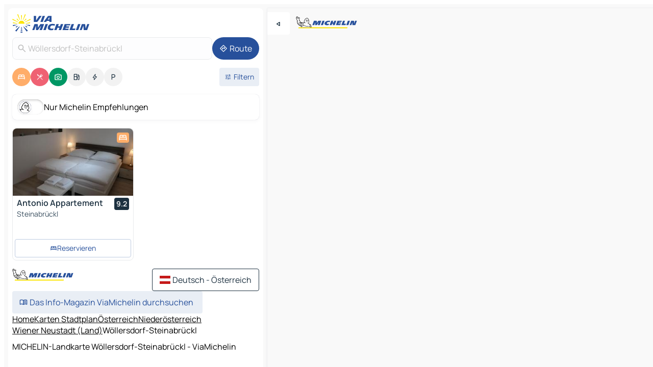

--- FILE ---
content_type: text/html
request_url: https://www.viamichelin.at/karten-stadtplan/osterreich/niederosterreich/wiener_neustadt_(land)/wollersdorf_steinabruckl-2752
body_size: 14399
content:
<!doctype html>
<html lang="de">

<head>
	<meta charset="utf-8" />
	<meta name="viewport" content="width=device-width, initial-scale=1, maximum-scale=1, user-scalable=no" />
	<meta name="apple-itunes-app" content="app-id=443142682" />
	<!-- start app -->
	
		<link href="../../../../_app/immutable/assets/vnd.D6Q4K2v3.css" rel="stylesheet">
		<link href="../../../../_app/immutable/assets/lib.DTlNOyE0.css" rel="stylesheet">
		<link href="../../../../_app/immutable/assets/vnd.CPv2F40A.css" rel="stylesheet">
		<link href="../../../../_app/immutable/assets/0.CQs4aOKJ.css" rel="stylesheet">
		<link href="../../../../_app/immutable/assets/2.DTvqgUuk.css" rel="stylesheet">
		<link href="../../../../_app/immutable/assets/10.C0zcU66-.css" rel="stylesheet"><!--1xg1a3p--><!--[!--><!--]--> <!--[--><!--[--><link rel="preconnect" href="https://q-xx.bstatic.com"/> <link rel="dns-prefetch" href="https://q-xx.bstatic.com"/><link rel="preconnect" href="https://map7.viamichelin.com"/> <link rel="dns-prefetch" href="https://map7.viamichelin.com"/><link rel="preconnect" href="https://map8.viamichelin.com"/> <link rel="dns-prefetch" href="https://map8.viamichelin.com"/><link rel="preconnect" href="https://map9.viamichelin.com"/> <link rel="dns-prefetch" href="https://map9.viamichelin.com"/><link rel="preconnect" href="https://sdk.privacy-center.org"/> <link rel="dns-prefetch" href="https://sdk.privacy-center.org"/><!--]--><!--]--> <!--[--><!--[--><link rel="prefetch" href="https://q-xx.bstatic.com/xdata/images/hotel/max320/150939603.jpg?k=33d80c9008f6c3bc80869f60e88aeb142fc51c8125afd78ec20f4e87537dccdc&amp;o=&amp;a=305168" as="image"/><!--]--><!--]--> <meta name="description" content="Die MICHELIN-Landkarte Wöllersdorf-Steinabrückl: Stadtpläne, Straßenkarte und Touristenkarte Wöllersdorf-Steinabrückl, mit Hotels, Sehenswürdigkeiten und MICHELIN-Restaurants Wöllersdorf-Steinabrückl"/> <meta property="og:type" content="website"/> <meta property="og:site_name" content="ViaMichelin"/> <!--[--><meta property="og:title" content="MICHELIN-Landkarte Wöllersdorf-Steinabrückl - ViaMichelin"/><!--]--> <!--[--><meta property="og:description" content="Die MICHELIN-Landkarte Wöllersdorf-Steinabrückl: Stadtpläne, Straßenkarte und Touristenkarte Wöllersdorf-Steinabrückl, mit Hotels, Sehenswürdigkeiten und MICHELIN-Restaurants Wöllersdorf-Steinabrückl"/><!--]--> <!--[--><meta property="og:image" content="https://www.viamichelin.at/_app/immutable/assets/logo-social.CPCa_Ogs.png"/><!--]--> <!--[!--><!--]--> <!--[--><link rel="alternate" href="https://fr.viamichelin.be/cartes-plans/autriche/basse_autriche/wiener_neustadt/wollersdorf_steinabruckl-2752" hreflang="fr-be"/><link rel="alternate" href="https://nl.viamichelin.be/kaarten-plattegronden/oostenrijk/neder_oostenrijk/wiener_neustadt_(land)/wollersdorf_steinabruckl-2752" hreflang="nl-be"/><link rel="alternate" href="https://de.viamichelin.ch/karten-stadtplan/osterreich/niederosterreich/wiener_neustadt_(land)/wollersdorf_steinabruckl-2752" hreflang="de-ch"/><link rel="alternate" href="https://fr.viamichelin.ch/cartes-plans/autriche/basse_autriche/wiener_neustadt/wollersdorf_steinabruckl-2752" hreflang="fr-ch"/><link rel="alternate" href="https://it.viamichelin.ch/mappe-piantine/austria/bassa_austria/distretto_di_wiener_neustadt_land/wollersdorf_steinabruckl-2752" hreflang="it-ch"/><link rel="alternate" href="https://www.viamichelin.com/maps/austria/lower_austria/wiener_neustadt/wollersdorf_steinabruckl-2752" hreflang="en"/><link rel="alternate" href="https://www.viamichelin.de/karten-stadtplan/osterreich/niederosterreich/wiener_neustadt_(land)/wollersdorf_steinabruckl-2752" hreflang="de"/><link rel="alternate" href="https://www.viamichelin.es/mapas-planos/austria/baja_austria/wiener_neustadt/wollersdorf_steinabruckl-2752" hreflang="es"/><link rel="alternate" href="https://www.viamichelin.fr/cartes-plans/autriche/basse_autriche/wiener_neustadt/wollersdorf_steinabruckl-2752" hreflang="fr"/><link rel="alternate" href="https://www.viamichelin.it/mappe-piantine/austria/bassa_austria/distretto_di_wiener_neustadt_land/wollersdorf_steinabruckl-2752" hreflang="it"/><link rel="alternate" href="https://www.viamichelin.ie/maps/austria/lower_austria/wiener_neustadt/wollersdorf_steinabruckl-2752" hreflang="en-ie"/><link rel="alternate" href="https://www.viamichelin.nl/kaarten-plattegronden/oostenrijk/neder_oostenrijk/wiener_neustadt_(land)/wollersdorf_steinabruckl-2752" hreflang="nl"/><link rel="alternate" href="https://www.viamichelin.pt/mapas-plantas/austria/baixa_austria/wiener_neustadt/wollersdorf_steinabruckl-2752" hreflang="pt"/><link rel="alternate" href="https://www.viamichelin.co.uk/maps/austria/lower_austria/wiener_neustadt/wollersdorf_steinabruckl-2752" hreflang="en-gb"/><!--]--> <!--[!--><!--]--><!----><title>MICHELIN-Landkarte Wöllersdorf-Steinabrückl - ViaMichelin</title>
	<!-- end app -->

	<meta name="google-site-verification" content="CL-uzYwnXGfxSiXbXpzdq8blL31U9EV5TJbwJNWnml4" />

	<link rel="icon" href="../../../../favicon.png" />

	<!-- Start Consent -->
	<script nonce="a9Idir77Lo75PtgDJNqPlA==" id="spcloader" async fetchpriority="high" type="text/javascript"
		src="https://sdk.privacy-center.org/a1a55c7f-7f45-4e4b-80ac-b48e44c2fe99/loader.js?target=www.viamichelin.at"></script>
	<script nonce="a9Idir77Lo75PtgDJNqPlA==" type="text/javascript" async>
			window.didomiOnReady = window.didomiOnReady || [];
			window.didomiEventListeners = window.didomiEventListeners || [];

			window.didomiEventListeners.push(
				{
					event: "notice.shown",
					listener() {
						const $link = document.querySelector(
							".didomi-notice-view-partners-link-in-text"
						);
						if (!$link) {
							return;
						}
						$link.removeAttribute("href");
						$link.addEventListener("click", () => {
							Didomi.preferences.show("vendors");
						});
					},
				},
				{
					event: "notice.clickagree",
					listener() {
						window.postMessage({ type: 'didomi_clickagree'})
					}
				}
			);

			window.didomiConfig = {
				user: {
					bots: {
						consentRequired: false,
					},
				},
				preferences: {
					showWhenConsentIsMissing: false,
				},
			};

			window.gdprAppliesGlobally = true;
			// prettier-ignore
			!function(){function t(e){if(!window.frames[e]){if(document.body&&document.body.firstChild){let a=document.body,n=document.createElement("iframe");n.style.display="none",n.name=e,n.title=e,a.insertBefore(n,a.firstChild)}else setTimeout(function(){t(e)},5)}}function e(t,e,a,n,i){function r(t,a,n,r){if("function"!=typeof n)return;window[e]||(window[e]=[]);let s=!1;i&&(s=i(t,r,n)),s||window[e].push({command:t,version:a,callback:n,parameter:r})}function s(e){if(!window[t]||!0!==window[t].stub||!e.data)return;let i="string"==typeof e.data,r;try{r=i?JSON.parse(e.data):e.data}catch(s){return}if(r[a]){let f=r[a];window[t](f.command,f.version,function(t,a){let r={};r[n]={returnValue:t,success:a,callId:f.callId},e.source.postMessage(i?JSON.stringify(r):r,"*")},f.parameter)}}r.stub=!0,r.stubVersion=2,"function"!=typeof window[t]&&(window[t]=r,window.addEventListener?window.addEventListener("message",s,!1):window.attachEvent("onmessage",s))}e("__uspapi","__uspapiBuffer","__uspapiCall","__uspapiReturn"),t("__uspapiLocator"),e("__tcfapi","__tcfapiBuffr","__tcl","__tcfapiReturn"),t("__tcfapiLocator")}();
		</script>
	<!-- End Consent -->

	<!-- Start Google tag manager -->
	<script src="https://www.googletagmanager.com/gtag/js?id=G-PEG04PYE3L" defer type="didomi/javascript"
		nonce="a9Idir77Lo75PtgDJNqPlA==" fetchpriority="low"></script>
	<script nonce="a9Idir77Lo75PtgDJNqPlA==" type="text/javascript" defer>
			window.dataLayer = window.dataLayer || [];
			function gtag() {
				dataLayer.push(arguments);
			}
			gtag('js', new Date());
			gtag('config', 'G-PEG04PYE3L', { send_page_view: false });
		</script>
	<!-- End Google tag manager -->
</head>

<body data-sveltekit-preload-data="hover" class="text-body">
	<div style="display: contents"><!--[--><!--[--><!----><!--[--><!--]--> <!--[--><!----><div class="main-container bg-neutral-weak homepage svelte-9k52vj" style="--bottomsheet-height-offset: -100px;"><div class="map svelte-9k52vj"><div class="h-full w-full md:shadow-smooth-block md:relative svelte-839hsq" data-testid="map-container"><!--[!--><!--]--></div><!----> <!--[--><div class="absolute top-4 left-0 size-11 z-ontop hidden md:block"><button type="button" class="btn-filled-white btn-md rd-l-0 min-w-max"><!--[!--><!--[--><!----><span class="flex w-max size-3.5"><!--[--><!----><span class="icon-arrow-back-left inline-block"><!----></span><!----><!--]--><!----></span><!----><!--]--> <!--[!--><!--]--> <!--[!--><!--]--><!--]--> <!--[!--><!--]--></button><!----></div><!--]--> <img src="/_app/immutable/assets/vm-logo-bib-michelin.Dd_LzvJh.svg" alt="Michelin" class="absolute left-14 top-6 md:block hidden z-hover" height="24" width="120"/> <img height="32" width="126" src="/_app/immutable/assets/vm-logo-large.BEgj6SJ1.svg" alt="ViaMichelin" class="absolute-center-x top-2 md:hidden z-hover"/></div> <!--[!--><!--]--> <div class="slot-container md:p-2 md:pr-0 md:h-dvh printable svelte-9k52vj"><div class="md:overflow-hidden md:rd-2 md:h-dvh max-h-full printable"><div class="slot-wrapper h-full scrollbar-thin printable md:bg-neutral-weakest svelte-9k52vj"><!--[!--><!--]--> <!--[--><!----><!--[--><!----><!--[!--><!----><div class="translate-slide-offset md:block svelte-5lb488" style="--slide-offset: 0px;"><img src="/_app/immutable/assets/vm-logo-bib-michelin.Dd_LzvJh.svg" alt="Michelin" class="absolute top-[var(--top)] right-[var(--right)] md:hidden" style="--top: -24px; --right: 8px;" height="24" width="120"/> <div><div><div class="searchtools w-full md:flex md:flex-wrap md:gap-4 md:bg-transparent md:px-2 md:pt-2 svelte-1kj4v11" data-testid="map-search-panel"><!--[!--><!--]--> <!--[!--><div class="hidden md:block w-full"><header role="banner" class="flex items-center w-full py-1 justify-between md:py-0"><!--[!--><!--[--><a href="../../../../" class="block py-1 pr-2 shrink-0" aria-label="Zurück zur Homepage" data-sveltekit-preload-data="tap"><img class="h-9 cover-left" src="/_app/immutable/assets/vm-logo-large.BEgj6SJ1.svg" alt="ViaMichelin" width="152" height="36"/></a><!--]--><!--]--> <!--[!--><!--[!--><!--]--><!--]--></header><!----></div><!--]--> <div class="flex gap-2 w-full md:p-0 md:bg-transparent border-coloredneutral-weakest rounded-full p-2"><div class="search relative w-full min-w-0  svelte-oeoh2d"><label for="address-search" class="text-sm"> <span class="input-container flex items-center p-2 w-full text-5 gap-1 rd-2 relative b-solid b-0.5 border-coloredneutral-weakest element-disabled bg-neutral-soft text-neutral svelte-xzp1b6"><!--[--><!----><span class="icon-search inline-block w-5 "><!----></span><!----><!--]--> <input type="text" id="address-search" class="input min-w-0 text-md text-coloredneutral b-0 flex-grow bg-transparent placeholder:text-neutral disabled:text-neutral svelte-xzp1b6" placeholder="Wohin gehen wir?" aria-label="Wohin gehen wir?" disabled autocomplete="off" value="Wöllersdorf-Steinabrückl"/> <!--[!--><!--]--> <!--[!--><!--]--></span></label><!----> <ul class="results rd-2 absolute z-hover w-full m-0 mt-1 p-0 shadow-smooth-bottom-2 bg-neutral-weakest text-coloredneutral text-md svelte-oeoh2d" role="listbox" aria-label="Suchergebnisse"><!--[!--><!--]--><!----> <!--[!--><!--]--><!----> <!--[!--><!--[!--><!--]--><!--]--><!----></ul></div><!----> <!--[--><button type="button" aria-label="Route" class="btn-filled-primary btn-md z-infront rounded-full min-w-max"><!--[!--><!--[--><!----><span class="flex w-max"><!--[--><!----><span class="icon-directions inline-block"><!----></span><!----><!--]--><!----></span><!----><!--]--> <!--[--><span class="ml-1">Route</span><!--]--> <!--[!--><!--]--><!--]--> <!--[!--><!--]--></button><!--]--></div></div></div><!----></div></div> <div class="poi-container relative z-1 md:block bg-neutral-weakest md:bg-transparent block svelte-5lb488"><button type="button" class="handle relative w-full p-4 rd-2 b-0 grid place-items-center bg-transparent md:hidden" aria-label="Das Panel öffnen" style="height: 40px;"><span class="rd-2 w-20 h-2 bg-base-15"></span></button><!----> <div class="mt-4"><div class="mb-2 px-2"><div class="flex justify-between flex-nowrap flex-row-reverse"><div class="grow-3 order-2"><div class="flex gap-1 flex-wrap" role="listbox" aria-multiselectable="true" aria-orientation="horizontal" aria-label="Interessante Orte"><!--[--><!--[!--><button type="button" role="option" title="Suche Unterkünfte" aria-selected="true" aria-label="Suche Unterkünfte" class="whitespace-nowrap flex justify-center items-center text-md gap-1 b-0 cursor-pointer rounded-full p-2.5 bg-hotel text-neutral-weakest hover:bg-hotel-soft svelte-f2zwv4 aspect-ratio-1"><!--[!--><!--[--><!----><span class="flex w-max"><!--[--><!----><span class="icon-hotel inline-block"><!----></span><!----><!--]--><!----></span><!----><!--]--> <!--[!--><!--]--> <!--[!--><!--]--><!--]--></button><!--]--><!--[!--><button type="button" role="option" title="Suche Restaurants" aria-selected="true" aria-label="Suche Restaurants" class="whitespace-nowrap flex justify-center items-center text-md gap-1 b-0 cursor-pointer rounded-full p-2.5 bg-restaurant text-neutral-weakest hover:bg-restaurant-soft svelte-f2zwv4 aspect-ratio-1"><!--[!--><!--[--><!----><span class="flex w-max"><!--[--><!----><span class="icon-restaurant inline-block"><!----></span><!----><!--]--><!----></span><!----><!--]--> <!--[!--><!--]--> <!--[!--><!--]--><!--]--></button><!--]--><!--[!--><button type="button" role="option" title="Suche Tourismus" aria-selected="true" aria-label="Suche Tourismus" class="whitespace-nowrap flex justify-center items-center text-md gap-1 b-0 cursor-pointer rounded-full p-2.5 bg-tourism text-neutral-weakest hover:bg-tourism-soft svelte-f2zwv4 aspect-ratio-1"><!--[!--><!--[--><!----><span class="flex w-max"><!--[--><!----><span class="icon-tourism inline-block"><!----></span><!----><!--]--><!----></span><!----><!--]--> <!--[!--><!--]--> <!--[!--><!--]--><!--]--></button><!--]--><!--[!--><button type="button" role="option" title="Suche Tankstellen" aria-selected="false" aria-label="Suche Tankstellen" class="whitespace-nowrap flex justify-center items-center text-md gap-1 b-0 cursor-pointer rounded-full p-2.5 bg-neutral-soft hover:bg-coloredneutral-weak text-coloredneutral svelte-f2zwv4 aspect-ratio-1"><!--[!--><!--[--><!----><span class="flex w-max"><!--[--><!----><span class="icon-energy-pump inline-block"><!----></span><!----><!--]--><!----></span><!----><!--]--> <!--[!--><!--]--> <!--[!--><!--]--><!--]--></button><!--]--><!--[!--><button type="button" role="option" title="Suche Ladestationen" aria-selected="false" aria-label="Suche Ladestationen" class="whitespace-nowrap flex justify-center items-center text-md gap-1 b-0 cursor-pointer rounded-full p-2.5 bg-neutral-soft hover:bg-coloredneutral-weak text-coloredneutral svelte-f2zwv4 aspect-ratio-1"><!--[!--><!--[--><!----><span class="flex w-max"><!--[--><!----><span class="icon-flash inline-block"><!----></span><!----><!--]--><!----></span><!----><!--]--> <!--[!--><!--]--> <!--[!--><!--]--><!--]--></button><!--]--><!--[!--><button type="button" role="option" title="Suche Parkplätze" aria-selected="false" aria-label="Suche Parkplätze" class="whitespace-nowrap flex justify-center items-center text-md gap-1 b-0 cursor-pointer rounded-full p-2.5 bg-neutral-soft hover:bg-coloredneutral-weak text-coloredneutral svelte-f2zwv4 aspect-ratio-1"><!--[!--><!--[--><!----><span class="flex w-max"><!--[--><!----><span class="icon-parking inline-block"><!----></span><!----><!--]--><!----></span><!----><!--]--> <!--[!--><!--]--> <!--[!--><!--]--><!--]--></button><!--]--><!--]--></div><!----></div> <!--[--><div class="ml-2 relative order-1"><button type="button" aria-label="Filter öffnen" class="btn-filled-light btn-sm relative filter-button min-w-max"><!--[!--><!--[--><!----><span class="flex w-max"><!--[--><!----><span class="icon-tune inline-block"><!----></span><!----><!--]--><!----></span><!----><!--]--> <!--[--><span class="ml-1">Filtern</span><!--]--> <!--[!--><!--]--><!--]--> <!--[--><!--[!--><!--]--><!----><!--]--></button><!----></div><!--]--></div> <div class="date-range-picker-container min-w-0 w-full order--1 mt-2"><div class="flex items-start gap-2"><!--[!--><!--]--></div></div></div><!----> <!--[--><div class="bg-neutral-weakest p-2 rd-2 flex flex-col mb-4 mx-2 shadow-smooth-block"><label for="only-michelin-switch" class="flex p-0.5 items-center gap-2 max-w-max cursor-pointer"><input id="only-michelin-switch" type="checkbox" role="switch" class="sr-only"/> <span class="rounded-full w-13 h-7.5 transition-colors shadow-michelin-switch bg-base-0"><!----><span class="icon-bib-signature inline-block transition-transform p-3.9 translate-x-none"><!----></span><!----><!----></span> <span class="select-none">Nur Michelin Empfehlungen</span></label><!----></div><!--]--> <!--[--><ul data-testid="poilist" class="container m-0 px-2 grid svelte-1qh5ik5"><!--[!--><!--[--><!--[!--><!--[!--><!----><!--[--><!----><li data-testid="poi-card-0" data-category="hotel" class="poi-card lg grid text-body border-coloredneutral-weakest bg-neutral-weakest hover:border-transparent border-1 border-solid rd-2 relative with-shadow vertical svelte-1ci3g67" role="none"><a href="/karten-stadtplan/hotels/poi/steinabruckl-2751-e6b17b8d?bounds=16.134265~47.845538~16.223518~47.884145&amp;itinerary=&amp;poiCategories=7&amp;selectedAddress=%7B%22address%22%3A%22W%C3%B6llersdorf-Steinabr%C3%BCckl%22%2C%22city%22%3A%22W%C3%B6llersdorf-Steinabr%C3%BCckl%22%2C%22coordinates%22%3A%7B%22lat%22%3A47.865473%2C%22lng%22%3A16.168969%7D%2C%22countryCode%22%3A%22AUT%22%2C%22region%22%3A%22Nieder%C3%B6sterreich%22%2C%22zipCode%22%3A%222752%22%2C%22entityType%22%3A%22CITY%22%2C%22boundsSync%22%3Atrue%7D&amp;withCaravan=false" class="decoration-none flex flex-col " data-sveltekit-preload-data="tap"><!--[--><!----><div data-testid="poi-card-hero" class="poi-card-hero group grid w-full h-full max-h-132px p-0 m-0 overflow-hidden vertical svelte-1wnh944"><!--[!--><!--[--><!----><div class="container-carousel w-full relative cursor-pointer full carousel h-full max-h-132px w-full grid-area-[1/-1] overflow-hidden svelte-w1l4d7" role="region" aria-roledescription="carousel" aria-label="Bildkarussell für Antonio Appartement"><!--[!--><!--]--> <div class="h-auto"><button type="button" aria-label="Vorherigen Inhalt ansehen" aria-hidden="true" class="btn-ghost-white btn-md left-arrow-container absolute left-0 hidden poi-card-hero-controls min-w-max"><!--[!--><!--[--><!----><span class="flex w-max"><!--[--><!----><span class="icon-chevron-left inline-block"><!----></span><!----><!--]--><!----></span><!----><!--]--> <!--[!--><!--]--> <!--[!--><!--]--><!--]--> <!--[!--><!--]--></button><!----> <ul class="carousel flex h-100% overflow-x-scroll m-0 p-0 list-none bg-neutral-weakest rd-tr-2 rd-tl-2 h-full w-full svelte-w1l4d7" aria-roledescription="slide" role="group" aria-label="bild 1 auf 10"><!--[--><li class="img-container items-center flex grow-0 shrink-0 justify-center w-full svelte-w1l4d7"><figure class="img-wrapper w-full m-0 p-0 h-full overflow-hidden"><!--[!--><img decoding="sync" src="https://q-xx.bstatic.com/xdata/images/hotel/max320/150939603.jpg?k=33d80c9008f6c3bc80869f60e88aeb142fc51c8125afd78ec20f4e87537dccdc&amp;o=&amp;a=305168" alt="Antonio Appartement - 0" class="h-full w-full" srcset="https://q-xx.bstatic.com/xdata/images/hotel/max160/150939603.jpg?k=33d80c9008f6c3bc80869f60e88aeb142fc51c8125afd78ec20f4e87537dccdc&amp;o=&amp;a=305168 160w, https://q-xx.bstatic.com/xdata/images/hotel/max320/150939603.jpg?k=33d80c9008f6c3bc80869f60e88aeb142fc51c8125afd78ec20f4e87537dccdc&amp;o=&amp;a=305168 320w, https://q-xx.bstatic.com/xdata/images/hotel/max640/150939603.jpg?k=33d80c9008f6c3bc80869f60e88aeb142fc51c8125afd78ec20f4e87537dccdc&amp;o=&amp;a=305168 640w, https://q-xx.bstatic.com/xdata/images/hotel/max960/150939603.jpg?k=33d80c9008f6c3bc80869f60e88aeb142fc51c8125afd78ec20f4e87537dccdc&amp;o=&amp;a=305168 960w, https://q-xx.bstatic.com/xdata/images/hotel/max1280/150939603.jpg?k=33d80c9008f6c3bc80869f60e88aeb142fc51c8125afd78ec20f4e87537dccdc&amp;o=&amp;a=305168 1280w, https://q-xx.bstatic.com/xdata/images/hotel/max1920/150939603.jpg?k=33d80c9008f6c3bc80869f60e88aeb142fc51c8125afd78ec20f4e87537dccdc&amp;o=&amp;a=305168 1920w" sizes="320px" style="width: 260px; height: 132px; object-fit: cover;" onerror="this.__e=event"/><!----> <!--[!--><!--]--><!--]--></figure></li><li class="img-container items-center flex grow-0 shrink-0 justify-center w-full svelte-w1l4d7"><figure class="img-wrapper w-full m-0 p-0 h-full overflow-hidden"><!--[!--><img decoding="sync" src="https://q-xx.bstatic.com/xdata/images/hotel/max320/150941958.jpg?k=0745f335be3693d50ff823b70743a5fb4b85c79a3b1f92c724c6144de2bd142f&amp;o=&amp;a=305168" alt="Antonio Appartement - 1" class="h-full w-full" srcset="https://q-xx.bstatic.com/xdata/images/hotel/max160/150941958.jpg?k=0745f335be3693d50ff823b70743a5fb4b85c79a3b1f92c724c6144de2bd142f&amp;o=&amp;a=305168 160w, https://q-xx.bstatic.com/xdata/images/hotel/max320/150941958.jpg?k=0745f335be3693d50ff823b70743a5fb4b85c79a3b1f92c724c6144de2bd142f&amp;o=&amp;a=305168 320w, https://q-xx.bstatic.com/xdata/images/hotel/max640/150941958.jpg?k=0745f335be3693d50ff823b70743a5fb4b85c79a3b1f92c724c6144de2bd142f&amp;o=&amp;a=305168 640w, https://q-xx.bstatic.com/xdata/images/hotel/max960/150941958.jpg?k=0745f335be3693d50ff823b70743a5fb4b85c79a3b1f92c724c6144de2bd142f&amp;o=&amp;a=305168 960w, https://q-xx.bstatic.com/xdata/images/hotel/max1280/150941958.jpg?k=0745f335be3693d50ff823b70743a5fb4b85c79a3b1f92c724c6144de2bd142f&amp;o=&amp;a=305168 1280w, https://q-xx.bstatic.com/xdata/images/hotel/max1920/150941958.jpg?k=0745f335be3693d50ff823b70743a5fb4b85c79a3b1f92c724c6144de2bd142f&amp;o=&amp;a=305168 1920w" sizes="320px" style="width: 260px; height: 132px; object-fit: cover;" onerror="this.__e=event"/><!----> <!--[!--><!--]--><!--]--></figure></li><li class="img-container items-center flex grow-0 shrink-0 justify-center w-full svelte-w1l4d7"><figure class="img-wrapper w-full m-0 p-0 h-full overflow-hidden"><!--[!--><img loading="lazy" decoding="async" src="https://q-xx.bstatic.com/xdata/images/hotel/max320/150940164.jpg?k=d1e341f64a9d5057221143080f250fe4f2cb434c2e59592aa8f98dbd36e21c38&amp;o=&amp;a=305168" alt="Antonio Appartement - 2" class="h-full w-full" srcset="https://q-xx.bstatic.com/xdata/images/hotel/max160/150940164.jpg?k=d1e341f64a9d5057221143080f250fe4f2cb434c2e59592aa8f98dbd36e21c38&amp;o=&amp;a=305168 160w, https://q-xx.bstatic.com/xdata/images/hotel/max320/150940164.jpg?k=d1e341f64a9d5057221143080f250fe4f2cb434c2e59592aa8f98dbd36e21c38&amp;o=&amp;a=305168 320w, https://q-xx.bstatic.com/xdata/images/hotel/max640/150940164.jpg?k=d1e341f64a9d5057221143080f250fe4f2cb434c2e59592aa8f98dbd36e21c38&amp;o=&amp;a=305168 640w, https://q-xx.bstatic.com/xdata/images/hotel/max960/150940164.jpg?k=d1e341f64a9d5057221143080f250fe4f2cb434c2e59592aa8f98dbd36e21c38&amp;o=&amp;a=305168 960w, https://q-xx.bstatic.com/xdata/images/hotel/max1280/150940164.jpg?k=d1e341f64a9d5057221143080f250fe4f2cb434c2e59592aa8f98dbd36e21c38&amp;o=&amp;a=305168 1280w, https://q-xx.bstatic.com/xdata/images/hotel/max1920/150940164.jpg?k=d1e341f64a9d5057221143080f250fe4f2cb434c2e59592aa8f98dbd36e21c38&amp;o=&amp;a=305168 1920w" sizes="320px" style="width: 260px; height: 132px; object-fit: cover;" onerror="this.__e=event"/><!----> <!--[!--><!--]--><!--]--></figure></li><li class="img-container items-center flex grow-0 shrink-0 justify-center w-full svelte-w1l4d7"><figure class="img-wrapper w-full m-0 p-0 h-full overflow-hidden"><!--[!--><img loading="lazy" decoding="async" src="https://q-xx.bstatic.com/xdata/images/hotel/max320/150942546.jpg?k=eb453dce984701d3152ed3ec0f7e384cb8267c5ed2aa1c0be8c923b1d924c7f4&amp;o=&amp;a=305168" alt="Antonio Appartement - 3" class="h-full w-full" srcset="https://q-xx.bstatic.com/xdata/images/hotel/max160/150942546.jpg?k=eb453dce984701d3152ed3ec0f7e384cb8267c5ed2aa1c0be8c923b1d924c7f4&amp;o=&amp;a=305168 160w, https://q-xx.bstatic.com/xdata/images/hotel/max320/150942546.jpg?k=eb453dce984701d3152ed3ec0f7e384cb8267c5ed2aa1c0be8c923b1d924c7f4&amp;o=&amp;a=305168 320w, https://q-xx.bstatic.com/xdata/images/hotel/max640/150942546.jpg?k=eb453dce984701d3152ed3ec0f7e384cb8267c5ed2aa1c0be8c923b1d924c7f4&amp;o=&amp;a=305168 640w, https://q-xx.bstatic.com/xdata/images/hotel/max960/150942546.jpg?k=eb453dce984701d3152ed3ec0f7e384cb8267c5ed2aa1c0be8c923b1d924c7f4&amp;o=&amp;a=305168 960w, https://q-xx.bstatic.com/xdata/images/hotel/max1280/150942546.jpg?k=eb453dce984701d3152ed3ec0f7e384cb8267c5ed2aa1c0be8c923b1d924c7f4&amp;o=&amp;a=305168 1280w, https://q-xx.bstatic.com/xdata/images/hotel/max1920/150942546.jpg?k=eb453dce984701d3152ed3ec0f7e384cb8267c5ed2aa1c0be8c923b1d924c7f4&amp;o=&amp;a=305168 1920w" sizes="320px" style="width: 260px; height: 132px; object-fit: cover;" onerror="this.__e=event"/><!----> <!--[!--><!--]--><!--]--></figure></li><li class="img-container items-center flex grow-0 shrink-0 justify-center w-full svelte-w1l4d7"><figure class="img-wrapper w-full m-0 p-0 h-full overflow-hidden"><!--[!--><img loading="lazy" decoding="async" src="https://q-xx.bstatic.com/xdata/images/hotel/max320/150940530.jpg?k=b7063bd74706868fa6a54f6e0fa380f2ab170cf93a02435010a5c040c34982e4&amp;o=&amp;a=305168" alt="Antonio Appartement - 4" class="h-full w-full" srcset="https://q-xx.bstatic.com/xdata/images/hotel/max160/150940530.jpg?k=b7063bd74706868fa6a54f6e0fa380f2ab170cf93a02435010a5c040c34982e4&amp;o=&amp;a=305168 160w, https://q-xx.bstatic.com/xdata/images/hotel/max320/150940530.jpg?k=b7063bd74706868fa6a54f6e0fa380f2ab170cf93a02435010a5c040c34982e4&amp;o=&amp;a=305168 320w, https://q-xx.bstatic.com/xdata/images/hotel/max640/150940530.jpg?k=b7063bd74706868fa6a54f6e0fa380f2ab170cf93a02435010a5c040c34982e4&amp;o=&amp;a=305168 640w, https://q-xx.bstatic.com/xdata/images/hotel/max960/150940530.jpg?k=b7063bd74706868fa6a54f6e0fa380f2ab170cf93a02435010a5c040c34982e4&amp;o=&amp;a=305168 960w, https://q-xx.bstatic.com/xdata/images/hotel/max1280/150940530.jpg?k=b7063bd74706868fa6a54f6e0fa380f2ab170cf93a02435010a5c040c34982e4&amp;o=&amp;a=305168 1280w, https://q-xx.bstatic.com/xdata/images/hotel/max1920/150940530.jpg?k=b7063bd74706868fa6a54f6e0fa380f2ab170cf93a02435010a5c040c34982e4&amp;o=&amp;a=305168 1920w" sizes="320px" style="width: 260px; height: 132px; object-fit: cover;" onerror="this.__e=event"/><!----> <!--[!--><!--]--><!--]--></figure></li><li class="img-container items-center flex grow-0 shrink-0 justify-center w-full svelte-w1l4d7"><figure class="img-wrapper w-full m-0 p-0 h-full overflow-hidden"><!--[!--><img loading="lazy" decoding="async" src="https://q-xx.bstatic.com/xdata/images/hotel/max320/151170207.jpg?k=ddb6b3cc9a97718be177d68ccd1db3b4b1d22bc1400bd34c83a53d5f43574545&amp;o=&amp;a=305168" alt="Antonio Appartement - 5" class="h-full w-full" srcset="https://q-xx.bstatic.com/xdata/images/hotel/max160/151170207.jpg?k=ddb6b3cc9a97718be177d68ccd1db3b4b1d22bc1400bd34c83a53d5f43574545&amp;o=&amp;a=305168 160w, https://q-xx.bstatic.com/xdata/images/hotel/max320/151170207.jpg?k=ddb6b3cc9a97718be177d68ccd1db3b4b1d22bc1400bd34c83a53d5f43574545&amp;o=&amp;a=305168 320w, https://q-xx.bstatic.com/xdata/images/hotel/max640/151170207.jpg?k=ddb6b3cc9a97718be177d68ccd1db3b4b1d22bc1400bd34c83a53d5f43574545&amp;o=&amp;a=305168 640w, https://q-xx.bstatic.com/xdata/images/hotel/max960/151170207.jpg?k=ddb6b3cc9a97718be177d68ccd1db3b4b1d22bc1400bd34c83a53d5f43574545&amp;o=&amp;a=305168 960w, https://q-xx.bstatic.com/xdata/images/hotel/max1280/151170207.jpg?k=ddb6b3cc9a97718be177d68ccd1db3b4b1d22bc1400bd34c83a53d5f43574545&amp;o=&amp;a=305168 1280w, https://q-xx.bstatic.com/xdata/images/hotel/max1920/151170207.jpg?k=ddb6b3cc9a97718be177d68ccd1db3b4b1d22bc1400bd34c83a53d5f43574545&amp;o=&amp;a=305168 1920w" sizes="320px" style="width: 260px; height: 132px; object-fit: cover;" onerror="this.__e=event"/><!----> <!--[!--><!--]--><!--]--></figure></li><li class="img-container items-center flex grow-0 shrink-0 justify-center w-full svelte-w1l4d7"><figure class="img-wrapper w-full m-0 p-0 h-full overflow-hidden"><!--[!--><img loading="lazy" decoding="async" src="https://q-xx.bstatic.com/xdata/images/hotel/max320/150941761.jpg?k=50d745dd0371922746bc79d8077fb40d8bc4e4e66d619f5d2db3cfcc2de13df4&amp;o=&amp;a=305168" alt="Antonio Appartement - 6" class="h-full w-full" srcset="https://q-xx.bstatic.com/xdata/images/hotel/max160/150941761.jpg?k=50d745dd0371922746bc79d8077fb40d8bc4e4e66d619f5d2db3cfcc2de13df4&amp;o=&amp;a=305168 160w, https://q-xx.bstatic.com/xdata/images/hotel/max320/150941761.jpg?k=50d745dd0371922746bc79d8077fb40d8bc4e4e66d619f5d2db3cfcc2de13df4&amp;o=&amp;a=305168 320w, https://q-xx.bstatic.com/xdata/images/hotel/max640/150941761.jpg?k=50d745dd0371922746bc79d8077fb40d8bc4e4e66d619f5d2db3cfcc2de13df4&amp;o=&amp;a=305168 640w, https://q-xx.bstatic.com/xdata/images/hotel/max960/150941761.jpg?k=50d745dd0371922746bc79d8077fb40d8bc4e4e66d619f5d2db3cfcc2de13df4&amp;o=&amp;a=305168 960w, https://q-xx.bstatic.com/xdata/images/hotel/max1280/150941761.jpg?k=50d745dd0371922746bc79d8077fb40d8bc4e4e66d619f5d2db3cfcc2de13df4&amp;o=&amp;a=305168 1280w, https://q-xx.bstatic.com/xdata/images/hotel/max1920/150941761.jpg?k=50d745dd0371922746bc79d8077fb40d8bc4e4e66d619f5d2db3cfcc2de13df4&amp;o=&amp;a=305168 1920w" sizes="320px" style="width: 260px; height: 132px; object-fit: cover;" onerror="this.__e=event"/><!----> <!--[!--><!--]--><!--]--></figure></li><li class="img-container items-center flex grow-0 shrink-0 justify-center w-full svelte-w1l4d7"><figure class="img-wrapper w-full m-0 p-0 h-full overflow-hidden"><!--[!--><img loading="lazy" decoding="async" src="https://q-xx.bstatic.com/xdata/images/hotel/max320/291881203.jpg?k=5fc206c4782af4b609803186d2fbd929e6f8a7c8037cc8b1196dae53e1253b57&amp;o=&amp;a=305168" alt="Antonio Appartement - 7" class="h-full w-full" srcset="https://q-xx.bstatic.com/xdata/images/hotel/max160/291881203.jpg?k=5fc206c4782af4b609803186d2fbd929e6f8a7c8037cc8b1196dae53e1253b57&amp;o=&amp;a=305168 160w, https://q-xx.bstatic.com/xdata/images/hotel/max320/291881203.jpg?k=5fc206c4782af4b609803186d2fbd929e6f8a7c8037cc8b1196dae53e1253b57&amp;o=&amp;a=305168 320w, https://q-xx.bstatic.com/xdata/images/hotel/max640/291881203.jpg?k=5fc206c4782af4b609803186d2fbd929e6f8a7c8037cc8b1196dae53e1253b57&amp;o=&amp;a=305168 640w, https://q-xx.bstatic.com/xdata/images/hotel/max960/291881203.jpg?k=5fc206c4782af4b609803186d2fbd929e6f8a7c8037cc8b1196dae53e1253b57&amp;o=&amp;a=305168 960w, https://q-xx.bstatic.com/xdata/images/hotel/max1280/291881203.jpg?k=5fc206c4782af4b609803186d2fbd929e6f8a7c8037cc8b1196dae53e1253b57&amp;o=&amp;a=305168 1280w, https://q-xx.bstatic.com/xdata/images/hotel/max1920/291881203.jpg?k=5fc206c4782af4b609803186d2fbd929e6f8a7c8037cc8b1196dae53e1253b57&amp;o=&amp;a=305168 1920w" sizes="320px" style="width: 260px; height: 132px; object-fit: cover;" onerror="this.__e=event"/><!----> <!--[!--><!--]--><!--]--></figure></li><li class="img-container items-center flex grow-0 shrink-0 justify-center w-full svelte-w1l4d7"><figure class="img-wrapper w-full m-0 p-0 h-full overflow-hidden"><!--[!--><img loading="lazy" decoding="async" src="https://q-xx.bstatic.com/xdata/images/hotel/max320/291881202.jpg?k=44930242e26544a7e1fa991990dd38153a265fed991f3a3c993d88c3baa786a0&amp;o=&amp;a=305168" alt="Antonio Appartement - 8" class="h-full w-full" srcset="https://q-xx.bstatic.com/xdata/images/hotel/max160/291881202.jpg?k=44930242e26544a7e1fa991990dd38153a265fed991f3a3c993d88c3baa786a0&amp;o=&amp;a=305168 160w, https://q-xx.bstatic.com/xdata/images/hotel/max320/291881202.jpg?k=44930242e26544a7e1fa991990dd38153a265fed991f3a3c993d88c3baa786a0&amp;o=&amp;a=305168 320w, https://q-xx.bstatic.com/xdata/images/hotel/max640/291881202.jpg?k=44930242e26544a7e1fa991990dd38153a265fed991f3a3c993d88c3baa786a0&amp;o=&amp;a=305168 640w, https://q-xx.bstatic.com/xdata/images/hotel/max960/291881202.jpg?k=44930242e26544a7e1fa991990dd38153a265fed991f3a3c993d88c3baa786a0&amp;o=&amp;a=305168 960w, https://q-xx.bstatic.com/xdata/images/hotel/max1280/291881202.jpg?k=44930242e26544a7e1fa991990dd38153a265fed991f3a3c993d88c3baa786a0&amp;o=&amp;a=305168 1280w, https://q-xx.bstatic.com/xdata/images/hotel/max1920/291881202.jpg?k=44930242e26544a7e1fa991990dd38153a265fed991f3a3c993d88c3baa786a0&amp;o=&amp;a=305168 1920w" sizes="320px" style="width: 260px; height: 132px; object-fit: cover;" onerror="this.__e=event"/><!----> <!--[!--><!--]--><!--]--></figure></li><li class="img-container items-center flex grow-0 shrink-0 justify-center w-full svelte-w1l4d7"><figure class="img-wrapper w-full m-0 p-0 h-full overflow-hidden"><!--[!--><img loading="lazy" decoding="async" src="https://q-xx.bstatic.com/xdata/images/hotel/max320/291881184.jpg?k=e5672d9102b10eff85c6eeb51a6a8eb216c85579437b1aebbaf6bfc1b1b56e20&amp;o=&amp;a=305168" alt="Antonio Appartement - 9" class="h-full w-full" srcset="https://q-xx.bstatic.com/xdata/images/hotel/max160/291881184.jpg?k=e5672d9102b10eff85c6eeb51a6a8eb216c85579437b1aebbaf6bfc1b1b56e20&amp;o=&amp;a=305168 160w, https://q-xx.bstatic.com/xdata/images/hotel/max320/291881184.jpg?k=e5672d9102b10eff85c6eeb51a6a8eb216c85579437b1aebbaf6bfc1b1b56e20&amp;o=&amp;a=305168 320w, https://q-xx.bstatic.com/xdata/images/hotel/max640/291881184.jpg?k=e5672d9102b10eff85c6eeb51a6a8eb216c85579437b1aebbaf6bfc1b1b56e20&amp;o=&amp;a=305168 640w, https://q-xx.bstatic.com/xdata/images/hotel/max960/291881184.jpg?k=e5672d9102b10eff85c6eeb51a6a8eb216c85579437b1aebbaf6bfc1b1b56e20&amp;o=&amp;a=305168 960w, https://q-xx.bstatic.com/xdata/images/hotel/max1280/291881184.jpg?k=e5672d9102b10eff85c6eeb51a6a8eb216c85579437b1aebbaf6bfc1b1b56e20&amp;o=&amp;a=305168 1280w, https://q-xx.bstatic.com/xdata/images/hotel/max1920/291881184.jpg?k=e5672d9102b10eff85c6eeb51a6a8eb216c85579437b1aebbaf6bfc1b1b56e20&amp;o=&amp;a=305168 1920w" sizes="320px" style="width: 260px; height: 132px; object-fit: cover;" onerror="this.__e=event"/><!----> <!--[!--><!--]--><!--]--></figure></li><!--]--></ul> <!--[!--><!--]--> <button type="button" aria-label="Nächsten Inhalt ansehen" aria-hidden="false" class="btn-ghost-white btn-md right-arrow-container absolute right-0 hidden md:block poi-card-hero-controls min-w-max"><!--[!--><!--[--><!----><span class="flex w-max"><!--[--><!----><span class="icon-chevron-right inline-block"><!----></span><!----><!--]--><!----></span><!----><!--]--> <!--[!--><!--]--> <!--[!--><!--]--><!--]--> <!--[!--><!--]--></button><!----></div><!----></div><!----><!--]--><!--]--> <!--[--><div class="opacity-container relative self-start justify-self-end grid-area-[1/-1] p-2 group-has-hover:opacity-0 group-has-[.no-hover]:opacity-100 svelte-1wnh944"><div class="flex items-center justify-center w-max shrink-0  rd-1 p-0.75 bg-hotel text-neutral-weakest gap-0.5 max-h-5 svelte-snfjjm"><!--[!--><!--[!--><!--[!--><!--]--> <!--[!--><!--]--> <!--[--><!----><div class="flex w-max text-4.5"><!--[--><!----><div class="icon-hotel inline-block"><!----></div><!----><!--]--><!----></div><!----><!--]--><!--]--><!--]--></div><!----></div><!--]--> <!--[--><div class="opacity-container relative self-end grid-area-[1/-1] p-2 group-has-hover:opacity-0 group-has-[.no-hover]:opacity-100 svelte-1wnh944"><!--[!--><!--]--><!----></div><!--]--><!----></div><!----><!--]--> <div class="pt-1 px-2 pb-0 grid h-max"><!--[--><!--[--><!--[--><div class="inline-flex justify-between w-full min-w-0 text-body text-md font-600 gap-x-0.5 text-coloredneutral"><span data-testid="card-title" class="pb-0.5 clamp-lines-2">Antonio Appartement</span> <!--[--><div class="flex items-center justify-center w-max shrink-0  rd-1 py-0.5 px-1 bg-coloredneutral text-neutral-weakest h-6 min-w-6 font-600 text-sm svelte-snfjjm"><!--[!--><!--[!--><!--[!--><!--]--> <!--[--><span>9.2</span><!--]--> <!--[!--><!--]--><!--]--><!--]--></div><!--]--></div><!--]--><!--]--> <!--[!--><!--]--> <!--[--><span class="truncate font-400 text-sm text-coloredneutral-soft p-be-1px">Steinabrückl</span><!--]--> <!--[!--><!--]--> <!--[!--><!--]--> <!--[!--><!--]--> <!--[!--><!--]--><!--]--></div><!----></a> <div class="button-wrapper p-1 p-bs-3px"><!--[!--><!--[!--><!--[--><!----><span role="link" tabindex="0" data-testid="poi-card-book-button" data-o="[base64]" class="obfuscated inline-block flex items-center gap-2 min-w-max btn-outline-light btn-sm"><!--[--><!--[--><!----><div class="flex w-max"><!--[--><!----><div aria-label="Reservieren Antonio Appartement" class="icon-hotel inline-block"><!----></div><!----><!--]--><!----></div><!----><!--]--> <!--[--><span>Reservieren</span><!--]--> <!--[!--><!--]--><!--]--><!----><!----></span><!----><!--]--><!--]--><!--]--></div><!----><!----></li><!----><!--]--><!----><!--]--><!--]--><!--]--><!--]--></ul><!--]--><!----> <!--[!--><!--]--></div> <!--[!--><!--]--> <!--[!--><!--]--> <!--[--><!--[!--><!--]--><!--]--> <footer role="contentinfo" data-sveltekit-preload-data="tap" class="bg-neutral-weakest flex flex-col gap-6 p-2 pb-0  svelte-1b4fnhr"><div class="flex flex-col gap-4 "><div class="flex justify-between"><img src="/_app/immutable/assets/vm-logo-bib-michelin.Dd_LzvJh.svg" alt="Michelin" height="24" width="120"/> <button type="button" class="btn-outline-primary btn-md min-w-max"><!--[!--><!--[--><!----><span class="flex w-max"><!--[--><!----><span class="icon-flag-at inline-block"><!----></span><!----><!--]--><!----></span><!----><!--]--> <!--[--><span class="ml-1">Deutsch - Österreich</span><!--]--> <!--[!--><!--]--><!--]--> <!--[!--><!--]--></button><!----></div> <div class="flex flex-col md:flex-row md:flex-wrap gap-4"><!--[!--><!--]--> <a href="https://www.viamichelin.de/magazine/?utm_source=viamichelin_web&amp;utm_medium=browse_button" class="min-w-max btn-filled-light btn-md svelte-1b8k1k" rel="external noopener" target="_blank"><!--[!--><!--[--><!----><div class="flex w-max"><!--[--><!----><div class="icon-menu-book inline-block"><!----></div><!----><!--]--><!----></div><!----><!--]--> <!--[--><span class="px-1">Das Info-Magazin ViaMichelin durchsuchen</span><!--]--> <!--[!--><!--]--><!--]--></a><!----></div></div> <!--[!--><!--]--> <!--[!--><!--]--><!----> <!--[--><!--[--><ol itemscope="" itemtype="http://schema.org/BreadcrumbList" class="breadcrumbs flex flex-wrap p-0 items-center whitespace-nowrap svelte-qo6nxf"><li itemprop="itemListElement" itemtype="http://schema.org/ListItem" itemscope="" class="svelte-qo6nxf"><a href="/" class="link inline svelte-1b8k1k" itemprop="item"><!--[--><span itemprop="name">Home</span><!----><!--]--></a><!----> <meta itemprop="position" content="0"/></li> <!--[--><!--[--><li itemprop="itemListElement" itemtype="http://schema.org/ListItem" itemscope="" class="svelte-qo6nxf"><!--[--><a href="/" class="link inline svelte-1b8k1k" itemprop="item" data-sveltekit-preload-data="off"><!--[--><span itemprop="name">Karten Stadtplan</span><!----><!--]--></a><!--]--> <meta itemprop="position" content="1"/></li><!--]--><!--[--><li itemprop="itemListElement" itemtype="http://schema.org/ListItem" itemscope="" class="svelte-qo6nxf"><!--[--><a href="/karten-stadtplan/osterreich" class="link inline svelte-1b8k1k" itemprop="item" data-sveltekit-preload-data="off"><!--[--><span itemprop="name">Österreich</span><!----><!--]--></a><!--]--> <meta itemprop="position" content="2"/></li><!--]--><!--[--><li itemprop="itemListElement" itemtype="http://schema.org/ListItem" itemscope="" class="svelte-qo6nxf"><!--[--><a href="/karten-stadtplan/osterreich/niederosterreich" class="link inline svelte-1b8k1k" itemprop="item" data-sveltekit-preload-data="off"><!--[--><span itemprop="name">Niederösterreich</span><!----><!--]--></a><!--]--> <meta itemprop="position" content="3"/></li><!--]--><!--[--><li itemprop="itemListElement" itemtype="http://schema.org/ListItem" itemscope="" class="svelte-qo6nxf"><!--[--><a href="/karten-stadtplan/osterreich/niederosterreich/wiener_neustadt_(land)" class="link inline svelte-1b8k1k" itemprop="item" data-sveltekit-preload-data="off"><!--[--><span itemprop="name">Wiener Neustadt (Land)</span><!----><!--]--></a><!--]--> <meta itemprop="position" content="4"/></li><!--]--><!--[--><li itemprop="itemListElement" itemtype="http://schema.org/ListItem" itemscope="" class="svelte-qo6nxf"><!--[!--><span itemprop="name" class="text-md text-neutral-strongest">Wöllersdorf-Steinabrückl</span><!--]--> <meta itemprop="position" content="5"/></li><!--]--><!--]--></ol><!--]--> <!--[--><h1 class="text-md font-medium">MICHELIN-Landkarte Wöllersdorf-Steinabrückl - ViaMichelin</h1><!--]--> <!--[--><!--[!--><p class="description">Die MICHELIN-Landkarte Wöllersdorf-Steinabrückl: Stadtpläne, Straßenkarte und Touristenkarte Wöllersdorf-Steinabrückl, mit Hotels, Sehenswürdigkeiten und MICHELIN-Restaurants Wöllersdorf-Steinabrückl</p><!--]--><!--]--> <!--[--><div class="flex justify-center"><img loading="lazy" decoding="async" src="https://images.staticmapservice.webmichelin.com/staticmapprod/images/c0b46d895b1096444f7ec330fd2fab403f775e634964317ef57a508aea0e510e.png" alt="MICHELIN-Landkarte Wöllersdorf-Steinabrückl - ViaMichelin" style="width: 360px; height: auto; object-fit: cover;" onerror="this.__e=event"/><!----></div><!--]--> <!--[--><section class="flex flex-col gap-0 p-0 m-0"><!--[--><h2 class="border-b-1 border-b-solid text-coloredneutral-soft text-bold text-md m-0" data-testid="seo-footer-link-block-title"><button type="button" class="btn-ghost-primary btn-md w-full justify-between min-w-max"><!--[!--><!--[!--><!--]--> <!--[--><span class="mr-1">Wöllersdorf-Steinabrückl</span><!--]--> <!--[--><!----><span class="flex w-max"><!--[--><!----><span class="icon-chevron-right inline-block"><!----></span><!----><!--]--><!----></span><!----><!--]--><!--]--> <!--[!--><!--]--></button><!----></h2> <ul data-testid="seo-footer-link-block-list" class="svelte-1ba0xl7"><!--[--><li><a href="/karten-stadtplan/osterreich/niederosterreich/wiener_neustadt_(land)/wollersdorf_steinabruckl-2752" class="min-w-max link flex justify-start svelte-1b8k1k"><!--[!--><!--[!--><!--]--> <!--[--><span class="px-1">Wöllersdorf-Steinabrückl Karten Stadtplan</span><!--]--> <!--[!--><!--]--><!--]--></a><!----></li><li><a href="/karten-stadtplan/verkehr/osterreich/niederosterreich/wiener_neustadt_(land)/wollersdorf_steinabruckl-2752" class="min-w-max link flex justify-start svelte-1b8k1k"><!--[!--><!--[!--><!--]--> <!--[--><span class="px-1">Wöllersdorf-Steinabrückl Verkehr</span><!--]--> <!--[!--><!--]--><!--]--></a><!----></li><li><a href="/karten-stadtplan/hotels/osterreich/niederosterreich/wiener_neustadt_(land)/wollersdorf_steinabruckl-2752" class="min-w-max link flex justify-start svelte-1b8k1k"><!--[!--><!--[!--><!--]--> <!--[--><span class="px-1">Wöllersdorf-Steinabrückl Hotels</span><!--]--> <!--[!--><!--]--><!--]--></a><!----></li><li><a href="/karten-stadtplan/restaurants/osterreich/niederosterreich/wiener_neustadt_(land)/wollersdorf_steinabruckl-2752" class="min-w-max link flex justify-start svelte-1b8k1k"><!--[!--><!--[!--><!--]--> <!--[--><span class="px-1">Wöllersdorf-Steinabrückl Restaurants</span><!--]--> <!--[!--><!--]--><!--]--></a><!----></li><li><a href="/karten-stadtplan/touristische-attraktionen/osterreich/niederosterreich/wiener_neustadt_(land)/wollersdorf_steinabruckl-2752" class="min-w-max link flex justify-start svelte-1b8k1k"><!--[!--><!--[!--><!--]--> <!--[--><span class="px-1">Wöllersdorf-Steinabrückl Touristische Attraktionen</span><!--]--> <!--[!--><!--]--><!--]--></a><!----></li><li><a href="/karten-stadtplan/tankstellen/osterreich/niederosterreich/wiener_neustadt_(land)/wollersdorf_steinabruckl-2752" class="min-w-max link flex justify-start svelte-1b8k1k"><!--[!--><!--[!--><!--]--> <!--[--><span class="px-1">Wöllersdorf-Steinabrückl Tankstellen</span><!--]--> <!--[!--><!--]--><!--]--></a><!----></li><li><a href="/karten-stadtplan/parkplatze/osterreich/niederosterreich/wiener_neustadt_(land)/wollersdorf_steinabruckl-2752" class="min-w-max link flex justify-start svelte-1b8k1k"><!--[!--><!--[!--><!--]--> <!--[--><span class="px-1">Wöllersdorf-Steinabrückl Parkplätze</span><!--]--> <!--[!--><!--]--><!--]--></a><!----></li><!--]--></ul><!--]--> <!--[--><h2 class="border-b-1 border-b-solid text-coloredneutral-soft text-bold text-md m-0" data-testid="seo-footer-link-block-title"><button type="button" class="btn-ghost-primary btn-md w-full justify-between min-w-max"><!--[!--><!--[!--><!--]--> <!--[--><span class="mr-1">Routenplaner</span><!--]--> <!--[--><!----><span class="flex w-max"><!--[--><!----><span class="icon-chevron-right inline-block"><!----></span><!----><!--]--><!----></span><!----><!--]--><!--]--> <!--[!--><!--]--></button><!----></h2> <ul data-testid="seo-footer-link-block-list" class="svelte-1ba0xl7"><!--[--><li><a href="/routenplaner/ergebnisse/wollersdorf_steinabruckl-2752-wiener_neustadt_(land)-niederosterreich-osterreich-to-wiener_neustadt-2700-wiener_neustadt_(stadt)-niederosterreich-osterreich" class="min-w-max link flex justify-start svelte-1b8k1k"><!--[!--><!--[!--><!--]--> <!--[--><span class="px-1">Routenplaner Wöllersdorf-Steinabrückl - Wiener Neustadt</span><!--]--> <!--[!--><!--]--><!--]--></a><!----></li><li><a href="/routenplaner/ergebnisse/wollersdorf_steinabruckl-2752-wiener_neustadt_(land)-niederosterreich-osterreich-to-baden-2500-baden-niederosterreich-osterreich" class="min-w-max link flex justify-start svelte-1b8k1k"><!--[!--><!--[!--><!--]--> <!--[--><span class="px-1">Routenplaner Wöllersdorf-Steinabrückl - Baden</span><!--]--> <!--[!--><!--]--><!--]--></a><!----></li><li><a href="/routenplaner/ergebnisse/wollersdorf_steinabruckl-2752-wiener_neustadt_(land)-niederosterreich-osterreich-to-neunkirchen-2620-neunkirchen-niederosterreich-osterreich" class="min-w-max link flex justify-start svelte-1b8k1k"><!--[!--><!--[!--><!--]--> <!--[--><span class="px-1">Routenplaner Wöllersdorf-Steinabrückl - Neunkirchen</span><!--]--> <!--[!--><!--]--><!--]--></a><!----></li><li><a href="/routenplaner/ergebnisse/wollersdorf_steinabruckl-2752-wiener_neustadt_(land)-niederosterreich-osterreich-to-traiskirchen-2514-baden-niederosterreich-osterreich" class="min-w-max link flex justify-start svelte-1b8k1k"><!--[!--><!--[!--><!--]--> <!--[--><span class="px-1">Routenplaner Wöllersdorf-Steinabrückl - Traiskirchen</span><!--]--> <!--[!--><!--]--><!--]--></a><!----></li><li><a href="/routenplaner/ergebnisse/wollersdorf_steinabruckl-2752-wiener_neustadt_(land)-niederosterreich-osterreich-to-ternitz-2630-neunkirchen-niederosterreich-osterreich" class="min-w-max link flex justify-start svelte-1b8k1k"><!--[!--><!--[!--><!--]--> <!--[--><span class="px-1">Routenplaner Wöllersdorf-Steinabrückl - Ternitz</span><!--]--> <!--[!--><!--]--><!--]--></a><!----></li><li><a href="/routenplaner/ergebnisse/wollersdorf_steinabruckl-2752-wiener_neustadt_(land)-niederosterreich-osterreich-to-felixdorf-2603-wiener_neustadt_(land)-niederosterreich-osterreich" class="min-w-max link flex justify-start svelte-1b8k1k"><!--[!--><!--[!--><!--]--> <!--[--><span class="px-1">Routenplaner Wöllersdorf-Steinabrückl - Felixdorf</span><!--]--> <!--[!--><!--]--><!--]--></a><!----></li><li><a href="/routenplaner/ergebnisse/wollersdorf_steinabruckl-2752-wiener_neustadt_(land)-niederosterreich-osterreich-to-enzesfeld_lindabrunn-2551-baden-niederosterreich-osterreich" class="min-w-max link flex justify-start svelte-1b8k1k"><!--[!--><!--[!--><!--]--> <!--[--><span class="px-1">Routenplaner Wöllersdorf-Steinabrückl - Enzesfeld-Lindabrunn</span><!--]--> <!--[!--><!--]--><!--]--></a><!----></li><li><a href="/routenplaner/ergebnisse/wollersdorf_steinabruckl-2752-wiener_neustadt_(land)-niederosterreich-osterreich-to-sollenau-2601-wiener_neustadt_(land)-niederosterreich-osterreich" class="min-w-max link flex justify-start svelte-1b8k1k"><!--[!--><!--[!--><!--]--> <!--[--><span class="px-1">Routenplaner Wöllersdorf-Steinabrückl - Sollenau</span><!--]--> <!--[!--><!--]--><!--]--></a><!----></li><li><a href="/routenplaner/ergebnisse/wollersdorf_steinabruckl-2752-wiener_neustadt_(land)-niederosterreich-osterreich-to-leobersdorf-2542-baden-niederosterreich-osterreich" class="min-w-max link flex justify-start svelte-1b8k1k"><!--[!--><!--[!--><!--]--> <!--[--><span class="px-1">Routenplaner Wöllersdorf-Steinabrückl - Leobersdorf</span><!--]--> <!--[!--><!--]--><!--]--></a><!----></li><li><a href="/routenplaner/ergebnisse/wollersdorf_steinabruckl-2752-wiener_neustadt_(land)-niederosterreich-osterreich-to-berndorf-2560-baden-niederosterreich-osterreich" class="min-w-max link flex justify-start svelte-1b8k1k"><!--[!--><!--[!--><!--]--> <!--[--><span class="px-1">Routenplaner Wöllersdorf-Steinabrückl - Berndorf</span><!--]--> <!--[!--><!--]--><!--]--></a><!----></li><li><a href="/routenplaner/ergebnisse/wollersdorf_steinabruckl-2752-wiener_neustadt_(land)-niederosterreich-osterreich-to-kottingbrunn-2540-baden-niederosterreich-osterreich" class="min-w-max link flex justify-start svelte-1b8k1k"><!--[!--><!--[!--><!--]--> <!--[--><span class="px-1">Routenplaner Wöllersdorf-Steinabrückl - Kottingbrunn</span><!--]--> <!--[!--><!--]--><!--]--></a><!----></li><li><a href="/routenplaner/ergebnisse/wollersdorf_steinabruckl-2752-wiener_neustadt_(land)-niederosterreich-osterreich-to-eggendorf-2492-wiener_neustadt_(land)-niederosterreich-osterreich" class="min-w-max link flex justify-start svelte-1b8k1k"><!--[!--><!--[!--><!--]--> <!--[--><span class="px-1">Routenplaner Wöllersdorf-Steinabrückl - Eggendorf</span><!--]--> <!--[!--><!--]--><!--]--></a><!----></li><li><a href="/routenplaner/ergebnisse/wollersdorf_steinabruckl-2752-wiener_neustadt_(land)-niederosterreich-osterreich-to-bad_voslau-2540-baden-niederosterreich-osterreich" class="min-w-max link flex justify-start svelte-1b8k1k"><!--[!--><!--[!--><!--]--> <!--[--><span class="px-1">Routenplaner Wöllersdorf-Steinabrückl - Bad Vöslau</span><!--]--> <!--[!--><!--]--><!--]--></a><!----></li><li><a href="/routenplaner/ergebnisse/wollersdorf_steinabruckl-2752-wiener_neustadt_(land)-niederosterreich-osterreich-to-neudorfl-7201-mattersburg-burgenland-osterreich" class="min-w-max link flex justify-start svelte-1b8k1k"><!--[!--><!--[!--><!--]--> <!--[--><span class="px-1">Routenplaner Wöllersdorf-Steinabrückl - Neudörfl</span><!--]--> <!--[!--><!--]--><!--]--></a><!----></li><li><a href="/routenplaner/ergebnisse/wollersdorf_steinabruckl-2752-wiener_neustadt_(land)-niederosterreich-osterreich-to-lanzenkirchen-2821-wiener_neustadt_(land)-niederosterreich-osterreich" class="min-w-max link flex justify-start svelte-1b8k1k"><!--[!--><!--[!--><!--]--> <!--[--><span class="px-1">Routenplaner Wöllersdorf-Steinabrückl - Lanzenkirchen</span><!--]--> <!--[!--><!--]--><!--]--></a><!----></li><li><a href="/routenplaner/ergebnisse/wollersdorf_steinabruckl-2752-wiener_neustadt_(land)-niederosterreich-osterreich-to-oberwaltersdorf-2522-baden-niederosterreich-osterreich" class="min-w-max link flex justify-start svelte-1b8k1k"><!--[!--><!--[!--><!--]--> <!--[--><span class="px-1">Routenplaner Wöllersdorf-Steinabrückl - Oberwaltersdorf</span><!--]--> <!--[!--><!--]--><!--]--></a><!----></li><li><a href="/routenplaner/ergebnisse/wollersdorf_steinabruckl-2752-wiener_neustadt_(land)-niederosterreich-osterreich-to-pottendorf-2486-baden-niederosterreich-osterreich" class="min-w-max link flex justify-start svelte-1b8k1k"><!--[!--><!--[!--><!--]--> <!--[--><span class="px-1">Routenplaner Wöllersdorf-Steinabrückl - Pottendorf</span><!--]--> <!--[!--><!--]--><!--]--></a><!----></li><li><a href="/routenplaner/ergebnisse/wollersdorf_steinabruckl-2752-wiener_neustadt_(land)-niederosterreich-osterreich-to-markt_piesting-2753-wiener_neustadt_(land)-niederosterreich-osterreich" class="min-w-max link flex justify-start svelte-1b8k1k"><!--[!--><!--[!--><!--]--> <!--[--><span class="px-1">Routenplaner Wöllersdorf-Steinabrückl - Markt Piesting</span><!--]--> <!--[!--><!--]--><!--]--></a><!----></li><li><a href="/routenplaner/ergebnisse/wollersdorf_steinabruckl-2752-wiener_neustadt_(land)-niederosterreich-osterreich-to-bad_fischau_brunn-2700-wiener_neustadt_(land)-niederosterreich-osterreich" class="min-w-max link flex justify-start svelte-1b8k1k"><!--[!--><!--[!--><!--]--> <!--[--><span class="px-1">Routenplaner Wöllersdorf-Steinabrückl - Bad Fischau-Brunn</span><!--]--> <!--[!--><!--]--><!--]--></a><!----></li><li><a href="/routenplaner/ergebnisse/wollersdorf_steinabruckl-2752-wiener_neustadt_(land)-niederosterreich-osterreich-to-matzendorf_holles-2603-wiener_neustadt_(land)-niederosterreich-osterreich" class="min-w-max link flex justify-start svelte-1b8k1k"><!--[!--><!--[!--><!--]--> <!--[--><span class="px-1">Routenplaner Wöllersdorf-Steinabrückl - Matzendorf-Hölles</span><!--]--> <!--[!--><!--]--><!--]--></a><!----></li><!--]--></ul><!--]--> <!--[--><!--[--><h2 class="border-b-1 border-b-solid text-coloredneutral-soft text-bold text-md m-0" data-testid="seo-footer-link-block-title"><button type="button" class="btn-ghost-primary btn-md w-full justify-between min-w-max"><!--[!--><!--[!--><!--]--> <!--[--><span class="mr-1">Karten Stadtplan</span><!--]--> <!--[--><!----><span class="flex w-max"><!--[--><!----><span class="icon-chevron-right inline-block"><!----></span><!----><!--]--><!----></span><!----><!--]--><!--]--> <!--[!--><!--]--></button><!----></h2> <ul data-testid="seo-footer-link-block-list" class="svelte-1ba0xl7"><!--[--><li><a href="/karten-stadtplan/osterreich/niederosterreich/wiener_neustadt_(stadt)/wiener_neustadt-2700" class="min-w-max link flex justify-start svelte-1b8k1k"><!--[!--><!--[!--><!--]--> <!--[--><span class="px-1">Karten Stadtplan Wiener Neustadt</span><!--]--> <!--[!--><!--]--><!--]--></a><!----></li><li><a href="/karten-stadtplan/osterreich/niederosterreich/baden/baden-2500" class="min-w-max link flex justify-start svelte-1b8k1k"><!--[!--><!--[!--><!--]--> <!--[--><span class="px-1">Karten Stadtplan Baden</span><!--]--> <!--[!--><!--]--><!--]--></a><!----></li><li><a href="/karten-stadtplan/osterreich/niederosterreich/neunkirchen/neunkirchen-2620" class="min-w-max link flex justify-start svelte-1b8k1k"><!--[!--><!--[!--><!--]--> <!--[--><span class="px-1">Karten Stadtplan Neunkirchen</span><!--]--> <!--[!--><!--]--><!--]--></a><!----></li><li><a href="/karten-stadtplan/osterreich/niederosterreich/baden/traiskirchen-2514" class="min-w-max link flex justify-start svelte-1b8k1k"><!--[!--><!--[!--><!--]--> <!--[--><span class="px-1">Karten Stadtplan Traiskirchen</span><!--]--> <!--[!--><!--]--><!--]--></a><!----></li><li><a href="/karten-stadtplan/osterreich/niederosterreich/neunkirchen/ternitz-2630" class="min-w-max link flex justify-start svelte-1b8k1k"><!--[!--><!--[!--><!--]--> <!--[--><span class="px-1">Karten Stadtplan Ternitz</span><!--]--> <!--[!--><!--]--><!--]--></a><!----></li><li><a href="/karten-stadtplan/osterreich/niederosterreich/wiener_neustadt_(land)/felixdorf-2603" class="min-w-max link flex justify-start svelte-1b8k1k"><!--[!--><!--[!--><!--]--> <!--[--><span class="px-1">Karten Stadtplan Felixdorf</span><!--]--> <!--[!--><!--]--><!--]--></a><!----></li><li><a href="/karten-stadtplan/osterreich/niederosterreich/baden/enzesfeld_lindabrunn-2551" class="min-w-max link flex justify-start svelte-1b8k1k"><!--[!--><!--[!--><!--]--> <!--[--><span class="px-1">Karten Stadtplan Enzesfeld-Lindabrunn</span><!--]--> <!--[!--><!--]--><!--]--></a><!----></li><li><a href="/karten-stadtplan/osterreich/niederosterreich/wiener_neustadt_(land)/sollenau-2601" class="min-w-max link flex justify-start svelte-1b8k1k"><!--[!--><!--[!--><!--]--> <!--[--><span class="px-1">Karten Stadtplan Sollenau</span><!--]--> <!--[!--><!--]--><!--]--></a><!----></li><li><a href="/karten-stadtplan/osterreich/niederosterreich/baden/leobersdorf-2542" class="min-w-max link flex justify-start svelte-1b8k1k"><!--[!--><!--[!--><!--]--> <!--[--><span class="px-1">Karten Stadtplan Leobersdorf</span><!--]--> <!--[!--><!--]--><!--]--></a><!----></li><li><a href="/karten-stadtplan/osterreich/niederosterreich/baden/berndorf-2560" class="min-w-max link flex justify-start svelte-1b8k1k"><!--[!--><!--[!--><!--]--> <!--[--><span class="px-1">Karten Stadtplan Berndorf</span><!--]--> <!--[!--><!--]--><!--]--></a><!----></li><li><a href="/karten-stadtplan/osterreich/niederosterreich/baden/kottingbrunn-2540" class="min-w-max link flex justify-start svelte-1b8k1k"><!--[!--><!--[!--><!--]--> <!--[--><span class="px-1">Karten Stadtplan Kottingbrunn</span><!--]--> <!--[!--><!--]--><!--]--></a><!----></li><li><a href="/karten-stadtplan/osterreich/niederosterreich/wiener_neustadt_(land)/eggendorf-2492" class="min-w-max link flex justify-start svelte-1b8k1k"><!--[!--><!--[!--><!--]--> <!--[--><span class="px-1">Karten Stadtplan Eggendorf</span><!--]--> <!--[!--><!--]--><!--]--></a><!----></li><li><a href="/karten-stadtplan/osterreich/niederosterreich/baden/bad_voslau-2540" class="min-w-max link flex justify-start svelte-1b8k1k"><!--[!--><!--[!--><!--]--> <!--[--><span class="px-1">Karten Stadtplan Bad Vöslau</span><!--]--> <!--[!--><!--]--><!--]--></a><!----></li><li><a href="/karten-stadtplan/osterreich/burgenland/mattersburg/neudorfl-7201" class="min-w-max link flex justify-start svelte-1b8k1k"><!--[!--><!--[!--><!--]--> <!--[--><span class="px-1">Karten Stadtplan Neudörfl</span><!--]--> <!--[!--><!--]--><!--]--></a><!----></li><li><a href="/karten-stadtplan/osterreich/niederosterreich/wiener_neustadt_(land)/lanzenkirchen-2821" class="min-w-max link flex justify-start svelte-1b8k1k"><!--[!--><!--[!--><!--]--> <!--[--><span class="px-1">Karten Stadtplan Lanzenkirchen</span><!--]--> <!--[!--><!--]--><!--]--></a><!----></li><li><a href="/karten-stadtplan/osterreich/niederosterreich/baden/oberwaltersdorf-2522" class="min-w-max link flex justify-start svelte-1b8k1k"><!--[!--><!--[!--><!--]--> <!--[--><span class="px-1">Karten Stadtplan Oberwaltersdorf</span><!--]--> <!--[!--><!--]--><!--]--></a><!----></li><li><a href="/karten-stadtplan/osterreich/niederosterreich/baden/pottendorf-2486" class="min-w-max link flex justify-start svelte-1b8k1k"><!--[!--><!--[!--><!--]--> <!--[--><span class="px-1">Karten Stadtplan Pottendorf</span><!--]--> <!--[!--><!--]--><!--]--></a><!----></li><li><a href="/karten-stadtplan/osterreich/niederosterreich/wiener_neustadt_(land)/markt_piesting-2753" class="min-w-max link flex justify-start svelte-1b8k1k"><!--[!--><!--[!--><!--]--> <!--[--><span class="px-1">Karten Stadtplan Markt Piesting</span><!--]--> <!--[!--><!--]--><!--]--></a><!----></li><li><a href="/karten-stadtplan/osterreich/niederosterreich/wiener_neustadt_(land)/bad_fischau_brunn-2700" class="min-w-max link flex justify-start svelte-1b8k1k"><!--[!--><!--[!--><!--]--> <!--[--><span class="px-1">Karten Stadtplan Bad Fischau-Brunn</span><!--]--> <!--[!--><!--]--><!--]--></a><!----></li><li><a href="/karten-stadtplan/osterreich/niederosterreich/wiener_neustadt_(land)/matzendorf_holles-2603" class="min-w-max link flex justify-start svelte-1b8k1k"><!--[!--><!--[!--><!--]--> <!--[--><span class="px-1">Karten Stadtplan Matzendorf-Hölles</span><!--]--> <!--[!--><!--]--><!--]--></a><!----></li><!--]--></ul><h2 class="border-b-1 border-b-solid text-coloredneutral-soft text-bold text-md m-0" data-testid="seo-footer-link-block-title"><button type="button" class="btn-ghost-primary btn-md w-full justify-between min-w-max"><!--[!--><!--[!--><!--]--> <!--[--><span class="mr-1">Verkehr</span><!--]--> <!--[--><!----><span class="flex w-max"><!--[--><!----><span class="icon-chevron-right inline-block"><!----></span><!----><!--]--><!----></span><!----><!--]--><!--]--> <!--[!--><!--]--></button><!----></h2> <ul data-testid="seo-footer-link-block-list" class="svelte-1ba0xl7"><!--[--><li><a href="/karten-stadtplan/verkehr/osterreich/niederosterreich/wiener_neustadt_(stadt)/wiener_neustadt-2700" class="min-w-max link flex justify-start svelte-1b8k1k"><!--[!--><!--[!--><!--]--> <!--[--><span class="px-1">Verkehr Wiener Neustadt</span><!--]--> <!--[!--><!--]--><!--]--></a><!----></li><li><a href="/karten-stadtplan/verkehr/osterreich/niederosterreich/baden/baden-2500" class="min-w-max link flex justify-start svelte-1b8k1k"><!--[!--><!--[!--><!--]--> <!--[--><span class="px-1">Verkehr Baden</span><!--]--> <!--[!--><!--]--><!--]--></a><!----></li><li><a href="/karten-stadtplan/verkehr/osterreich/niederosterreich/neunkirchen/neunkirchen-2620" class="min-w-max link flex justify-start svelte-1b8k1k"><!--[!--><!--[!--><!--]--> <!--[--><span class="px-1">Verkehr Neunkirchen</span><!--]--> <!--[!--><!--]--><!--]--></a><!----></li><li><a href="/karten-stadtplan/verkehr/osterreich/niederosterreich/baden/traiskirchen-2514" class="min-w-max link flex justify-start svelte-1b8k1k"><!--[!--><!--[!--><!--]--> <!--[--><span class="px-1">Verkehr Traiskirchen</span><!--]--> <!--[!--><!--]--><!--]--></a><!----></li><li><a href="/karten-stadtplan/verkehr/osterreich/niederosterreich/neunkirchen/ternitz-2630" class="min-w-max link flex justify-start svelte-1b8k1k"><!--[!--><!--[!--><!--]--> <!--[--><span class="px-1">Verkehr Ternitz</span><!--]--> <!--[!--><!--]--><!--]--></a><!----></li><li><a href="/karten-stadtplan/verkehr/osterreich/niederosterreich/wiener_neustadt_(land)/felixdorf-2603" class="min-w-max link flex justify-start svelte-1b8k1k"><!--[!--><!--[!--><!--]--> <!--[--><span class="px-1">Verkehr Felixdorf</span><!--]--> <!--[!--><!--]--><!--]--></a><!----></li><li><a href="/karten-stadtplan/verkehr/osterreich/niederosterreich/baden/enzesfeld_lindabrunn-2551" class="min-w-max link flex justify-start svelte-1b8k1k"><!--[!--><!--[!--><!--]--> <!--[--><span class="px-1">Verkehr Enzesfeld-Lindabrunn</span><!--]--> <!--[!--><!--]--><!--]--></a><!----></li><li><a href="/karten-stadtplan/verkehr/osterreich/niederosterreich/wiener_neustadt_(land)/sollenau-2601" class="min-w-max link flex justify-start svelte-1b8k1k"><!--[!--><!--[!--><!--]--> <!--[--><span class="px-1">Verkehr Sollenau</span><!--]--> <!--[!--><!--]--><!--]--></a><!----></li><li><a href="/karten-stadtplan/verkehr/osterreich/niederosterreich/baden/leobersdorf-2542" class="min-w-max link flex justify-start svelte-1b8k1k"><!--[!--><!--[!--><!--]--> <!--[--><span class="px-1">Verkehr Leobersdorf</span><!--]--> <!--[!--><!--]--><!--]--></a><!----></li><li><a href="/karten-stadtplan/verkehr/osterreich/niederosterreich/baden/berndorf-2560" class="min-w-max link flex justify-start svelte-1b8k1k"><!--[!--><!--[!--><!--]--> <!--[--><span class="px-1">Verkehr Berndorf</span><!--]--> <!--[!--><!--]--><!--]--></a><!----></li><li><a href="/karten-stadtplan/verkehr/osterreich/niederosterreich/baden/kottingbrunn-2540" class="min-w-max link flex justify-start svelte-1b8k1k"><!--[!--><!--[!--><!--]--> <!--[--><span class="px-1">Verkehr Kottingbrunn</span><!--]--> <!--[!--><!--]--><!--]--></a><!----></li><li><a href="/karten-stadtplan/verkehr/osterreich/niederosterreich/wiener_neustadt_(land)/eggendorf-2492" class="min-w-max link flex justify-start svelte-1b8k1k"><!--[!--><!--[!--><!--]--> <!--[--><span class="px-1">Verkehr Eggendorf</span><!--]--> <!--[!--><!--]--><!--]--></a><!----></li><li><a href="/karten-stadtplan/verkehr/osterreich/niederosterreich/baden/bad_voslau-2540" class="min-w-max link flex justify-start svelte-1b8k1k"><!--[!--><!--[!--><!--]--> <!--[--><span class="px-1">Verkehr Bad Vöslau</span><!--]--> <!--[!--><!--]--><!--]--></a><!----></li><li><a href="/karten-stadtplan/verkehr/osterreich/burgenland/mattersburg/neudorfl-7201" class="min-w-max link flex justify-start svelte-1b8k1k"><!--[!--><!--[!--><!--]--> <!--[--><span class="px-1">Verkehr Neudörfl</span><!--]--> <!--[!--><!--]--><!--]--></a><!----></li><li><a href="/karten-stadtplan/verkehr/osterreich/niederosterreich/wiener_neustadt_(land)/lanzenkirchen-2821" class="min-w-max link flex justify-start svelte-1b8k1k"><!--[!--><!--[!--><!--]--> <!--[--><span class="px-1">Verkehr Lanzenkirchen</span><!--]--> <!--[!--><!--]--><!--]--></a><!----></li><li><a href="/karten-stadtplan/verkehr/osterreich/niederosterreich/baden/oberwaltersdorf-2522" class="min-w-max link flex justify-start svelte-1b8k1k"><!--[!--><!--[!--><!--]--> <!--[--><span class="px-1">Verkehr Oberwaltersdorf</span><!--]--> <!--[!--><!--]--><!--]--></a><!----></li><li><a href="/karten-stadtplan/verkehr/osterreich/niederosterreich/baden/pottendorf-2486" class="min-w-max link flex justify-start svelte-1b8k1k"><!--[!--><!--[!--><!--]--> <!--[--><span class="px-1">Verkehr Pottendorf</span><!--]--> <!--[!--><!--]--><!--]--></a><!----></li><li><a href="/karten-stadtplan/verkehr/osterreich/niederosterreich/wiener_neustadt_(land)/markt_piesting-2753" class="min-w-max link flex justify-start svelte-1b8k1k"><!--[!--><!--[!--><!--]--> <!--[--><span class="px-1">Verkehr Markt Piesting</span><!--]--> <!--[!--><!--]--><!--]--></a><!----></li><li><a href="/karten-stadtplan/verkehr/osterreich/niederosterreich/wiener_neustadt_(land)/bad_fischau_brunn-2700" class="min-w-max link flex justify-start svelte-1b8k1k"><!--[!--><!--[!--><!--]--> <!--[--><span class="px-1">Verkehr Bad Fischau-Brunn</span><!--]--> <!--[!--><!--]--><!--]--></a><!----></li><li><a href="/karten-stadtplan/verkehr/osterreich/niederosterreich/wiener_neustadt_(land)/matzendorf_holles-2603" class="min-w-max link flex justify-start svelte-1b8k1k"><!--[!--><!--[!--><!--]--> <!--[--><span class="px-1">Verkehr Matzendorf-Hölles</span><!--]--> <!--[!--><!--]--><!--]--></a><!----></li><!--]--></ul><h2 class="border-b-1 border-b-solid text-coloredneutral-soft text-bold text-md m-0" data-testid="seo-footer-link-block-title"><button type="button" class="btn-ghost-primary btn-md w-full justify-between min-w-max"><!--[!--><!--[!--><!--]--> <!--[--><span class="mr-1">Hotels</span><!--]--> <!--[--><!----><span class="flex w-max"><!--[--><!----><span class="icon-chevron-right inline-block"><!----></span><!----><!--]--><!----></span><!----><!--]--><!--]--> <!--[!--><!--]--></button><!----></h2> <ul data-testid="seo-footer-link-block-list" class="svelte-1ba0xl7"><!--[--><li><a href="/karten-stadtplan/hotels/osterreich/niederosterreich/wiener_neustadt_(stadt)/wiener_neustadt-2700" class="min-w-max link flex justify-start svelte-1b8k1k"><!--[!--><!--[!--><!--]--> <!--[--><span class="px-1">Hotels Wiener Neustadt</span><!--]--> <!--[!--><!--]--><!--]--></a><!----></li><li><a href="/karten-stadtplan/hotels/osterreich/niederosterreich/baden/baden-2500" class="min-w-max link flex justify-start svelte-1b8k1k"><!--[!--><!--[!--><!--]--> <!--[--><span class="px-1">Hotels Baden</span><!--]--> <!--[!--><!--]--><!--]--></a><!----></li><li><a href="/karten-stadtplan/hotels/osterreich/niederosterreich/neunkirchen/neunkirchen-2620" class="min-w-max link flex justify-start svelte-1b8k1k"><!--[!--><!--[!--><!--]--> <!--[--><span class="px-1">Hotels Neunkirchen</span><!--]--> <!--[!--><!--]--><!--]--></a><!----></li><li><a href="/karten-stadtplan/hotels/osterreich/niederosterreich/baden/traiskirchen-2514" class="min-w-max link flex justify-start svelte-1b8k1k"><!--[!--><!--[!--><!--]--> <!--[--><span class="px-1">Hotels Traiskirchen</span><!--]--> <!--[!--><!--]--><!--]--></a><!----></li><li><a href="/karten-stadtplan/hotels/osterreich/niederosterreich/neunkirchen/ternitz-2630" class="min-w-max link flex justify-start svelte-1b8k1k"><!--[!--><!--[!--><!--]--> <!--[--><span class="px-1">Hotels Ternitz</span><!--]--> <!--[!--><!--]--><!--]--></a><!----></li><li><a href="/karten-stadtplan/hotels/osterreich/niederosterreich/wiener_neustadt_(land)/felixdorf-2603" class="min-w-max link flex justify-start svelte-1b8k1k"><!--[!--><!--[!--><!--]--> <!--[--><span class="px-1">Hotels Felixdorf</span><!--]--> <!--[!--><!--]--><!--]--></a><!----></li><li><a href="/karten-stadtplan/hotels/osterreich/niederosterreich/baden/enzesfeld_lindabrunn-2551" class="min-w-max link flex justify-start svelte-1b8k1k"><!--[!--><!--[!--><!--]--> <!--[--><span class="px-1">Hotels Enzesfeld-Lindabrunn</span><!--]--> <!--[!--><!--]--><!--]--></a><!----></li><li><a href="/karten-stadtplan/hotels/osterreich/niederosterreich/wiener_neustadt_(land)/sollenau-2601" class="min-w-max link flex justify-start svelte-1b8k1k"><!--[!--><!--[!--><!--]--> <!--[--><span class="px-1">Hotels Sollenau</span><!--]--> <!--[!--><!--]--><!--]--></a><!----></li><li><a href="/karten-stadtplan/hotels/osterreich/niederosterreich/baden/leobersdorf-2542" class="min-w-max link flex justify-start svelte-1b8k1k"><!--[!--><!--[!--><!--]--> <!--[--><span class="px-1">Hotels Leobersdorf</span><!--]--> <!--[!--><!--]--><!--]--></a><!----></li><li><a href="/karten-stadtplan/hotels/osterreich/niederosterreich/baden/berndorf-2560" class="min-w-max link flex justify-start svelte-1b8k1k"><!--[!--><!--[!--><!--]--> <!--[--><span class="px-1">Hotels Berndorf</span><!--]--> <!--[!--><!--]--><!--]--></a><!----></li><li><a href="/karten-stadtplan/hotels/osterreich/niederosterreich/baden/kottingbrunn-2540" class="min-w-max link flex justify-start svelte-1b8k1k"><!--[!--><!--[!--><!--]--> <!--[--><span class="px-1">Hotels Kottingbrunn</span><!--]--> <!--[!--><!--]--><!--]--></a><!----></li><li><a href="/karten-stadtplan/hotels/osterreich/niederosterreich/wiener_neustadt_(land)/eggendorf-2492" class="min-w-max link flex justify-start svelte-1b8k1k"><!--[!--><!--[!--><!--]--> <!--[--><span class="px-1">Hotels Eggendorf</span><!--]--> <!--[!--><!--]--><!--]--></a><!----></li><li><a href="/karten-stadtplan/hotels/osterreich/niederosterreich/baden/bad_voslau-2540" class="min-w-max link flex justify-start svelte-1b8k1k"><!--[!--><!--[!--><!--]--> <!--[--><span class="px-1">Hotels Bad Vöslau</span><!--]--> <!--[!--><!--]--><!--]--></a><!----></li><li><a href="/karten-stadtplan/hotels/osterreich/burgenland/mattersburg/neudorfl-7201" class="min-w-max link flex justify-start svelte-1b8k1k"><!--[!--><!--[!--><!--]--> <!--[--><span class="px-1">Hotels Neudörfl</span><!--]--> <!--[!--><!--]--><!--]--></a><!----></li><li><a href="/karten-stadtplan/hotels/osterreich/niederosterreich/wiener_neustadt_(land)/lanzenkirchen-2821" class="min-w-max link flex justify-start svelte-1b8k1k"><!--[!--><!--[!--><!--]--> <!--[--><span class="px-1">Hotels Lanzenkirchen</span><!--]--> <!--[!--><!--]--><!--]--></a><!----></li><li><a href="/karten-stadtplan/hotels/osterreich/niederosterreich/baden/oberwaltersdorf-2522" class="min-w-max link flex justify-start svelte-1b8k1k"><!--[!--><!--[!--><!--]--> <!--[--><span class="px-1">Hotels Oberwaltersdorf</span><!--]--> <!--[!--><!--]--><!--]--></a><!----></li><li><a href="/karten-stadtplan/hotels/osterreich/niederosterreich/baden/pottendorf-2486" class="min-w-max link flex justify-start svelte-1b8k1k"><!--[!--><!--[!--><!--]--> <!--[--><span class="px-1">Hotels Pottendorf</span><!--]--> <!--[!--><!--]--><!--]--></a><!----></li><li><a href="/karten-stadtplan/hotels/osterreich/niederosterreich/wiener_neustadt_(land)/markt_piesting-2753" class="min-w-max link flex justify-start svelte-1b8k1k"><!--[!--><!--[!--><!--]--> <!--[--><span class="px-1">Hotels Markt Piesting</span><!--]--> <!--[!--><!--]--><!--]--></a><!----></li><li><a href="/karten-stadtplan/hotels/osterreich/niederosterreich/wiener_neustadt_(land)/bad_fischau_brunn-2700" class="min-w-max link flex justify-start svelte-1b8k1k"><!--[!--><!--[!--><!--]--> <!--[--><span class="px-1">Hotels Bad Fischau-Brunn</span><!--]--> <!--[!--><!--]--><!--]--></a><!----></li><li><a href="/karten-stadtplan/hotels/osterreich/niederosterreich/wiener_neustadt_(land)/matzendorf_holles-2603" class="min-w-max link flex justify-start svelte-1b8k1k"><!--[!--><!--[!--><!--]--> <!--[--><span class="px-1">Hotels Matzendorf-Hölles</span><!--]--> <!--[!--><!--]--><!--]--></a><!----></li><!--]--></ul><h2 class="border-b-1 border-b-solid text-coloredneutral-soft text-bold text-md m-0" data-testid="seo-footer-link-block-title"><button type="button" class="btn-ghost-primary btn-md w-full justify-between min-w-max"><!--[!--><!--[!--><!--]--> <!--[--><span class="mr-1">Restaurants</span><!--]--> <!--[--><!----><span class="flex w-max"><!--[--><!----><span class="icon-chevron-right inline-block"><!----></span><!----><!--]--><!----></span><!----><!--]--><!--]--> <!--[!--><!--]--></button><!----></h2> <ul data-testid="seo-footer-link-block-list" class="svelte-1ba0xl7"><!--[--><li><a href="/karten-stadtplan/restaurants/osterreich/niederosterreich/wiener_neustadt_(stadt)/wiener_neustadt-2700" class="min-w-max link flex justify-start svelte-1b8k1k"><!--[!--><!--[!--><!--]--> <!--[--><span class="px-1">Restaurants Wiener Neustadt</span><!--]--> <!--[!--><!--]--><!--]--></a><!----></li><li><a href="/karten-stadtplan/restaurants/osterreich/niederosterreich/baden/baden-2500" class="min-w-max link flex justify-start svelte-1b8k1k"><!--[!--><!--[!--><!--]--> <!--[--><span class="px-1">Restaurants Baden</span><!--]--> <!--[!--><!--]--><!--]--></a><!----></li><li><a href="/karten-stadtplan/restaurants/osterreich/niederosterreich/neunkirchen/neunkirchen-2620" class="min-w-max link flex justify-start svelte-1b8k1k"><!--[!--><!--[!--><!--]--> <!--[--><span class="px-1">Restaurants Neunkirchen</span><!--]--> <!--[!--><!--]--><!--]--></a><!----></li><li><a href="/karten-stadtplan/restaurants/osterreich/niederosterreich/baden/traiskirchen-2514" class="min-w-max link flex justify-start svelte-1b8k1k"><!--[!--><!--[!--><!--]--> <!--[--><span class="px-1">Restaurants Traiskirchen</span><!--]--> <!--[!--><!--]--><!--]--></a><!----></li><li><a href="/karten-stadtplan/restaurants/osterreich/niederosterreich/neunkirchen/ternitz-2630" class="min-w-max link flex justify-start svelte-1b8k1k"><!--[!--><!--[!--><!--]--> <!--[--><span class="px-1">Restaurants Ternitz</span><!--]--> <!--[!--><!--]--><!--]--></a><!----></li><li><a href="/karten-stadtplan/restaurants/osterreich/niederosterreich/wiener_neustadt_(land)/felixdorf-2603" class="min-w-max link flex justify-start svelte-1b8k1k"><!--[!--><!--[!--><!--]--> <!--[--><span class="px-1">Restaurants Felixdorf</span><!--]--> <!--[!--><!--]--><!--]--></a><!----></li><li><a href="/karten-stadtplan/restaurants/osterreich/niederosterreich/baden/enzesfeld_lindabrunn-2551" class="min-w-max link flex justify-start svelte-1b8k1k"><!--[!--><!--[!--><!--]--> <!--[--><span class="px-1">Restaurants Enzesfeld-Lindabrunn</span><!--]--> <!--[!--><!--]--><!--]--></a><!----></li><li><a href="/karten-stadtplan/restaurants/osterreich/niederosterreich/wiener_neustadt_(land)/sollenau-2601" class="min-w-max link flex justify-start svelte-1b8k1k"><!--[!--><!--[!--><!--]--> <!--[--><span class="px-1">Restaurants Sollenau</span><!--]--> <!--[!--><!--]--><!--]--></a><!----></li><li><a href="/karten-stadtplan/restaurants/osterreich/niederosterreich/baden/leobersdorf-2542" class="min-w-max link flex justify-start svelte-1b8k1k"><!--[!--><!--[!--><!--]--> <!--[--><span class="px-1">Restaurants Leobersdorf</span><!--]--> <!--[!--><!--]--><!--]--></a><!----></li><li><a href="/karten-stadtplan/restaurants/osterreich/niederosterreich/baden/berndorf-2560" class="min-w-max link flex justify-start svelte-1b8k1k"><!--[!--><!--[!--><!--]--> <!--[--><span class="px-1">Restaurants Berndorf</span><!--]--> <!--[!--><!--]--><!--]--></a><!----></li><li><a href="/karten-stadtplan/restaurants/osterreich/niederosterreich/baden/kottingbrunn-2540" class="min-w-max link flex justify-start svelte-1b8k1k"><!--[!--><!--[!--><!--]--> <!--[--><span class="px-1">Restaurants Kottingbrunn</span><!--]--> <!--[!--><!--]--><!--]--></a><!----></li><li><a href="/karten-stadtplan/restaurants/osterreich/niederosterreich/wiener_neustadt_(land)/eggendorf-2492" class="min-w-max link flex justify-start svelte-1b8k1k"><!--[!--><!--[!--><!--]--> <!--[--><span class="px-1">Restaurants Eggendorf</span><!--]--> <!--[!--><!--]--><!--]--></a><!----></li><li><a href="/karten-stadtplan/restaurants/osterreich/niederosterreich/baden/bad_voslau-2540" class="min-w-max link flex justify-start svelte-1b8k1k"><!--[!--><!--[!--><!--]--> <!--[--><span class="px-1">Restaurants Bad Vöslau</span><!--]--> <!--[!--><!--]--><!--]--></a><!----></li><li><a href="/karten-stadtplan/restaurants/osterreich/burgenland/mattersburg/neudorfl-7201" class="min-w-max link flex justify-start svelte-1b8k1k"><!--[!--><!--[!--><!--]--> <!--[--><span class="px-1">Restaurants Neudörfl</span><!--]--> <!--[!--><!--]--><!--]--></a><!----></li><li><a href="/karten-stadtplan/restaurants/osterreich/niederosterreich/wiener_neustadt_(land)/lanzenkirchen-2821" class="min-w-max link flex justify-start svelte-1b8k1k"><!--[!--><!--[!--><!--]--> <!--[--><span class="px-1">Restaurants Lanzenkirchen</span><!--]--> <!--[!--><!--]--><!--]--></a><!----></li><li><a href="/karten-stadtplan/restaurants/osterreich/niederosterreich/baden/oberwaltersdorf-2522" class="min-w-max link flex justify-start svelte-1b8k1k"><!--[!--><!--[!--><!--]--> <!--[--><span class="px-1">Restaurants Oberwaltersdorf</span><!--]--> <!--[!--><!--]--><!--]--></a><!----></li><li><a href="/karten-stadtplan/restaurants/osterreich/niederosterreich/baden/pottendorf-2486" class="min-w-max link flex justify-start svelte-1b8k1k"><!--[!--><!--[!--><!--]--> <!--[--><span class="px-1">Restaurants Pottendorf</span><!--]--> <!--[!--><!--]--><!--]--></a><!----></li><li><a href="/karten-stadtplan/restaurants/osterreich/niederosterreich/wiener_neustadt_(land)/markt_piesting-2753" class="min-w-max link flex justify-start svelte-1b8k1k"><!--[!--><!--[!--><!--]--> <!--[--><span class="px-1">Restaurants Markt Piesting</span><!--]--> <!--[!--><!--]--><!--]--></a><!----></li><li><a href="/karten-stadtplan/restaurants/osterreich/niederosterreich/wiener_neustadt_(land)/bad_fischau_brunn-2700" class="min-w-max link flex justify-start svelte-1b8k1k"><!--[!--><!--[!--><!--]--> <!--[--><span class="px-1">Restaurants Bad Fischau-Brunn</span><!--]--> <!--[!--><!--]--><!--]--></a><!----></li><li><a href="/karten-stadtplan/restaurants/osterreich/niederosterreich/wiener_neustadt_(land)/matzendorf_holles-2603" class="min-w-max link flex justify-start svelte-1b8k1k"><!--[!--><!--[!--><!--]--> <!--[--><span class="px-1">Restaurants Matzendorf-Hölles</span><!--]--> <!--[!--><!--]--><!--]--></a><!----></li><!--]--></ul><h2 class="border-b-1 border-b-solid text-coloredneutral-soft text-bold text-md m-0" data-testid="seo-footer-link-block-title"><button type="button" class="btn-ghost-primary btn-md w-full justify-between min-w-max"><!--[!--><!--[!--><!--]--> <!--[--><span class="mr-1">Touristische Attraktionen</span><!--]--> <!--[--><!----><span class="flex w-max"><!--[--><!----><span class="icon-chevron-right inline-block"><!----></span><!----><!--]--><!----></span><!----><!--]--><!--]--> <!--[!--><!--]--></button><!----></h2> <ul data-testid="seo-footer-link-block-list" class="svelte-1ba0xl7"><!--[--><li><a href="/karten-stadtplan/touristische-attraktionen/osterreich/niederosterreich/wiener_neustadt_(stadt)/wiener_neustadt-2700" class="min-w-max link flex justify-start svelte-1b8k1k"><!--[!--><!--[!--><!--]--> <!--[--><span class="px-1">Touristische Attraktionen Wiener Neustadt</span><!--]--> <!--[!--><!--]--><!--]--></a><!----></li><li><a href="/karten-stadtplan/touristische-attraktionen/osterreich/niederosterreich/baden/baden-2500" class="min-w-max link flex justify-start svelte-1b8k1k"><!--[!--><!--[!--><!--]--> <!--[--><span class="px-1">Touristische Attraktionen Baden</span><!--]--> <!--[!--><!--]--><!--]--></a><!----></li><li><a href="/karten-stadtplan/touristische-attraktionen/osterreich/niederosterreich/neunkirchen/neunkirchen-2620" class="min-w-max link flex justify-start svelte-1b8k1k"><!--[!--><!--[!--><!--]--> <!--[--><span class="px-1">Touristische Attraktionen Neunkirchen</span><!--]--> <!--[!--><!--]--><!--]--></a><!----></li><li><a href="/karten-stadtplan/touristische-attraktionen/osterreich/niederosterreich/baden/traiskirchen-2514" class="min-w-max link flex justify-start svelte-1b8k1k"><!--[!--><!--[!--><!--]--> <!--[--><span class="px-1">Touristische Attraktionen Traiskirchen</span><!--]--> <!--[!--><!--]--><!--]--></a><!----></li><li><a href="/karten-stadtplan/touristische-attraktionen/osterreich/niederosterreich/neunkirchen/ternitz-2630" class="min-w-max link flex justify-start svelte-1b8k1k"><!--[!--><!--[!--><!--]--> <!--[--><span class="px-1">Touristische Attraktionen Ternitz</span><!--]--> <!--[!--><!--]--><!--]--></a><!----></li><li><a href="/karten-stadtplan/touristische-attraktionen/osterreich/niederosterreich/wiener_neustadt_(land)/felixdorf-2603" class="min-w-max link flex justify-start svelte-1b8k1k"><!--[!--><!--[!--><!--]--> <!--[--><span class="px-1">Touristische Attraktionen Felixdorf</span><!--]--> <!--[!--><!--]--><!--]--></a><!----></li><li><a href="/karten-stadtplan/touristische-attraktionen/osterreich/niederosterreich/baden/enzesfeld_lindabrunn-2551" class="min-w-max link flex justify-start svelte-1b8k1k"><!--[!--><!--[!--><!--]--> <!--[--><span class="px-1">Touristische Attraktionen Enzesfeld-Lindabrunn</span><!--]--> <!--[!--><!--]--><!--]--></a><!----></li><li><a href="/karten-stadtplan/touristische-attraktionen/osterreich/niederosterreich/wiener_neustadt_(land)/sollenau-2601" class="min-w-max link flex justify-start svelte-1b8k1k"><!--[!--><!--[!--><!--]--> <!--[--><span class="px-1">Touristische Attraktionen Sollenau</span><!--]--> <!--[!--><!--]--><!--]--></a><!----></li><li><a href="/karten-stadtplan/touristische-attraktionen/osterreich/niederosterreich/baden/leobersdorf-2542" class="min-w-max link flex justify-start svelte-1b8k1k"><!--[!--><!--[!--><!--]--> <!--[--><span class="px-1">Touristische Attraktionen Leobersdorf</span><!--]--> <!--[!--><!--]--><!--]--></a><!----></li><li><a href="/karten-stadtplan/touristische-attraktionen/osterreich/niederosterreich/baden/berndorf-2560" class="min-w-max link flex justify-start svelte-1b8k1k"><!--[!--><!--[!--><!--]--> <!--[--><span class="px-1">Touristische Attraktionen Berndorf</span><!--]--> <!--[!--><!--]--><!--]--></a><!----></li><li><a href="/karten-stadtplan/touristische-attraktionen/osterreich/niederosterreich/baden/kottingbrunn-2540" class="min-w-max link flex justify-start svelte-1b8k1k"><!--[!--><!--[!--><!--]--> <!--[--><span class="px-1">Touristische Attraktionen Kottingbrunn</span><!--]--> <!--[!--><!--]--><!--]--></a><!----></li><li><a href="/karten-stadtplan/touristische-attraktionen/osterreich/niederosterreich/wiener_neustadt_(land)/eggendorf-2492" class="min-w-max link flex justify-start svelte-1b8k1k"><!--[!--><!--[!--><!--]--> <!--[--><span class="px-1">Touristische Attraktionen Eggendorf</span><!--]--> <!--[!--><!--]--><!--]--></a><!----></li><li><a href="/karten-stadtplan/touristische-attraktionen/osterreich/niederosterreich/baden/bad_voslau-2540" class="min-w-max link flex justify-start svelte-1b8k1k"><!--[!--><!--[!--><!--]--> <!--[--><span class="px-1">Touristische Attraktionen Bad Vöslau</span><!--]--> <!--[!--><!--]--><!--]--></a><!----></li><li><a href="/karten-stadtplan/touristische-attraktionen/osterreich/burgenland/mattersburg/neudorfl-7201" class="min-w-max link flex justify-start svelte-1b8k1k"><!--[!--><!--[!--><!--]--> <!--[--><span class="px-1">Touristische Attraktionen Neudörfl</span><!--]--> <!--[!--><!--]--><!--]--></a><!----></li><li><a href="/karten-stadtplan/touristische-attraktionen/osterreich/niederosterreich/wiener_neustadt_(land)/lanzenkirchen-2821" class="min-w-max link flex justify-start svelte-1b8k1k"><!--[!--><!--[!--><!--]--> <!--[--><span class="px-1">Touristische Attraktionen Lanzenkirchen</span><!--]--> <!--[!--><!--]--><!--]--></a><!----></li><li><a href="/karten-stadtplan/touristische-attraktionen/osterreich/niederosterreich/baden/oberwaltersdorf-2522" class="min-w-max link flex justify-start svelte-1b8k1k"><!--[!--><!--[!--><!--]--> <!--[--><span class="px-1">Touristische Attraktionen Oberwaltersdorf</span><!--]--> <!--[!--><!--]--><!--]--></a><!----></li><li><a href="/karten-stadtplan/touristische-attraktionen/osterreich/niederosterreich/baden/pottendorf-2486" class="min-w-max link flex justify-start svelte-1b8k1k"><!--[!--><!--[!--><!--]--> <!--[--><span class="px-1">Touristische Attraktionen Pottendorf</span><!--]--> <!--[!--><!--]--><!--]--></a><!----></li><li><a href="/karten-stadtplan/touristische-attraktionen/osterreich/niederosterreich/wiener_neustadt_(land)/markt_piesting-2753" class="min-w-max link flex justify-start svelte-1b8k1k"><!--[!--><!--[!--><!--]--> <!--[--><span class="px-1">Touristische Attraktionen Markt Piesting</span><!--]--> <!--[!--><!--]--><!--]--></a><!----></li><li><a href="/karten-stadtplan/touristische-attraktionen/osterreich/niederosterreich/wiener_neustadt_(land)/bad_fischau_brunn-2700" class="min-w-max link flex justify-start svelte-1b8k1k"><!--[!--><!--[!--><!--]--> <!--[--><span class="px-1">Touristische Attraktionen Bad Fischau-Brunn</span><!--]--> <!--[!--><!--]--><!--]--></a><!----></li><li><a href="/karten-stadtplan/touristische-attraktionen/osterreich/niederosterreich/wiener_neustadt_(land)/matzendorf_holles-2603" class="min-w-max link flex justify-start svelte-1b8k1k"><!--[!--><!--[!--><!--]--> <!--[--><span class="px-1">Touristische Attraktionen Matzendorf-Hölles</span><!--]--> <!--[!--><!--]--><!--]--></a><!----></li><!--]--></ul><h2 class="border-b-1 border-b-solid text-coloredneutral-soft text-bold text-md m-0" data-testid="seo-footer-link-block-title"><button type="button" class="btn-ghost-primary btn-md w-full justify-between min-w-max"><!--[!--><!--[!--><!--]--> <!--[--><span class="mr-1">Tankstellen</span><!--]--> <!--[--><!----><span class="flex w-max"><!--[--><!----><span class="icon-chevron-right inline-block"><!----></span><!----><!--]--><!----></span><!----><!--]--><!--]--> <!--[!--><!--]--></button><!----></h2> <ul data-testid="seo-footer-link-block-list" class="svelte-1ba0xl7"><!--[--><li><a href="/karten-stadtplan/tankstellen/osterreich/niederosterreich/wiener_neustadt_(stadt)/wiener_neustadt-2700" class="min-w-max link flex justify-start svelte-1b8k1k"><!--[!--><!--[!--><!--]--> <!--[--><span class="px-1">Tankstellen Wiener Neustadt</span><!--]--> <!--[!--><!--]--><!--]--></a><!----></li><li><a href="/karten-stadtplan/tankstellen/osterreich/niederosterreich/baden/baden-2500" class="min-w-max link flex justify-start svelte-1b8k1k"><!--[!--><!--[!--><!--]--> <!--[--><span class="px-1">Tankstellen Baden</span><!--]--> <!--[!--><!--]--><!--]--></a><!----></li><li><a href="/karten-stadtplan/tankstellen/osterreich/niederosterreich/neunkirchen/neunkirchen-2620" class="min-w-max link flex justify-start svelte-1b8k1k"><!--[!--><!--[!--><!--]--> <!--[--><span class="px-1">Tankstellen Neunkirchen</span><!--]--> <!--[!--><!--]--><!--]--></a><!----></li><li><a href="/karten-stadtplan/tankstellen/osterreich/niederosterreich/baden/traiskirchen-2514" class="min-w-max link flex justify-start svelte-1b8k1k"><!--[!--><!--[!--><!--]--> <!--[--><span class="px-1">Tankstellen Traiskirchen</span><!--]--> <!--[!--><!--]--><!--]--></a><!----></li><li><a href="/karten-stadtplan/tankstellen/osterreich/niederosterreich/neunkirchen/ternitz-2630" class="min-w-max link flex justify-start svelte-1b8k1k"><!--[!--><!--[!--><!--]--> <!--[--><span class="px-1">Tankstellen Ternitz</span><!--]--> <!--[!--><!--]--><!--]--></a><!----></li><li><a href="/karten-stadtplan/tankstellen/osterreich/niederosterreich/wiener_neustadt_(land)/felixdorf-2603" class="min-w-max link flex justify-start svelte-1b8k1k"><!--[!--><!--[!--><!--]--> <!--[--><span class="px-1">Tankstellen Felixdorf</span><!--]--> <!--[!--><!--]--><!--]--></a><!----></li><li><a href="/karten-stadtplan/tankstellen/osterreich/niederosterreich/baden/enzesfeld_lindabrunn-2551" class="min-w-max link flex justify-start svelte-1b8k1k"><!--[!--><!--[!--><!--]--> <!--[--><span class="px-1">Tankstellen Enzesfeld-Lindabrunn</span><!--]--> <!--[!--><!--]--><!--]--></a><!----></li><li><a href="/karten-stadtplan/tankstellen/osterreich/niederosterreich/wiener_neustadt_(land)/sollenau-2601" class="min-w-max link flex justify-start svelte-1b8k1k"><!--[!--><!--[!--><!--]--> <!--[--><span class="px-1">Tankstellen Sollenau</span><!--]--> <!--[!--><!--]--><!--]--></a><!----></li><li><a href="/karten-stadtplan/tankstellen/osterreich/niederosterreich/baden/leobersdorf-2542" class="min-w-max link flex justify-start svelte-1b8k1k"><!--[!--><!--[!--><!--]--> <!--[--><span class="px-1">Tankstellen Leobersdorf</span><!--]--> <!--[!--><!--]--><!--]--></a><!----></li><li><a href="/karten-stadtplan/tankstellen/osterreich/niederosterreich/baden/berndorf-2560" class="min-w-max link flex justify-start svelte-1b8k1k"><!--[!--><!--[!--><!--]--> <!--[--><span class="px-1">Tankstellen Berndorf</span><!--]--> <!--[!--><!--]--><!--]--></a><!----></li><li><a href="/karten-stadtplan/tankstellen/osterreich/niederosterreich/baden/kottingbrunn-2540" class="min-w-max link flex justify-start svelte-1b8k1k"><!--[!--><!--[!--><!--]--> <!--[--><span class="px-1">Tankstellen Kottingbrunn</span><!--]--> <!--[!--><!--]--><!--]--></a><!----></li><li><a href="/karten-stadtplan/tankstellen/osterreich/niederosterreich/wiener_neustadt_(land)/eggendorf-2492" class="min-w-max link flex justify-start svelte-1b8k1k"><!--[!--><!--[!--><!--]--> <!--[--><span class="px-1">Tankstellen Eggendorf</span><!--]--> <!--[!--><!--]--><!--]--></a><!----></li><li><a href="/karten-stadtplan/tankstellen/osterreich/niederosterreich/baden/bad_voslau-2540" class="min-w-max link flex justify-start svelte-1b8k1k"><!--[!--><!--[!--><!--]--> <!--[--><span class="px-1">Tankstellen Bad Vöslau</span><!--]--> <!--[!--><!--]--><!--]--></a><!----></li><li><a href="/karten-stadtplan/tankstellen/osterreich/burgenland/mattersburg/neudorfl-7201" class="min-w-max link flex justify-start svelte-1b8k1k"><!--[!--><!--[!--><!--]--> <!--[--><span class="px-1">Tankstellen Neudörfl</span><!--]--> <!--[!--><!--]--><!--]--></a><!----></li><li><a href="/karten-stadtplan/tankstellen/osterreich/niederosterreich/wiener_neustadt_(land)/lanzenkirchen-2821" class="min-w-max link flex justify-start svelte-1b8k1k"><!--[!--><!--[!--><!--]--> <!--[--><span class="px-1">Tankstellen Lanzenkirchen</span><!--]--> <!--[!--><!--]--><!--]--></a><!----></li><li><a href="/karten-stadtplan/tankstellen/osterreich/niederosterreich/baden/oberwaltersdorf-2522" class="min-w-max link flex justify-start svelte-1b8k1k"><!--[!--><!--[!--><!--]--> <!--[--><span class="px-1">Tankstellen Oberwaltersdorf</span><!--]--> <!--[!--><!--]--><!--]--></a><!----></li><li><a href="/karten-stadtplan/tankstellen/osterreich/niederosterreich/baden/pottendorf-2486" class="min-w-max link flex justify-start svelte-1b8k1k"><!--[!--><!--[!--><!--]--> <!--[--><span class="px-1">Tankstellen Pottendorf</span><!--]--> <!--[!--><!--]--><!--]--></a><!----></li><li><a href="/karten-stadtplan/tankstellen/osterreich/niederosterreich/wiener_neustadt_(land)/markt_piesting-2753" class="min-w-max link flex justify-start svelte-1b8k1k"><!--[!--><!--[!--><!--]--> <!--[--><span class="px-1">Tankstellen Markt Piesting</span><!--]--> <!--[!--><!--]--><!--]--></a><!----></li><li><a href="/karten-stadtplan/tankstellen/osterreich/niederosterreich/wiener_neustadt_(land)/bad_fischau_brunn-2700" class="min-w-max link flex justify-start svelte-1b8k1k"><!--[!--><!--[!--><!--]--> <!--[--><span class="px-1">Tankstellen Bad Fischau-Brunn</span><!--]--> <!--[!--><!--]--><!--]--></a><!----></li><li><a href="/karten-stadtplan/tankstellen/osterreich/niederosterreich/wiener_neustadt_(land)/matzendorf_holles-2603" class="min-w-max link flex justify-start svelte-1b8k1k"><!--[!--><!--[!--><!--]--> <!--[--><span class="px-1">Tankstellen Matzendorf-Hölles</span><!--]--> <!--[!--><!--]--><!--]--></a><!----></li><!--]--></ul><h2 class="border-b-1 border-b-solid text-coloredneutral-soft text-bold text-md m-0" data-testid="seo-footer-link-block-title"><button type="button" class="btn-ghost-primary btn-md w-full justify-between min-w-max"><!--[!--><!--[!--><!--]--> <!--[--><span class="mr-1">Parkplätze</span><!--]--> <!--[--><!----><span class="flex w-max"><!--[--><!----><span class="icon-chevron-right inline-block"><!----></span><!----><!--]--><!----></span><!----><!--]--><!--]--> <!--[!--><!--]--></button><!----></h2> <ul data-testid="seo-footer-link-block-list" class="svelte-1ba0xl7"><!--[--><li><a href="/karten-stadtplan/parkplatze/osterreich/niederosterreich/wiener_neustadt_(stadt)/wiener_neustadt-2700" class="min-w-max link flex justify-start svelte-1b8k1k"><!--[!--><!--[!--><!--]--> <!--[--><span class="px-1">Parkplätze Wiener Neustadt</span><!--]--> <!--[!--><!--]--><!--]--></a><!----></li><li><a href="/karten-stadtplan/parkplatze/osterreich/niederosterreich/baden/baden-2500" class="min-w-max link flex justify-start svelte-1b8k1k"><!--[!--><!--[!--><!--]--> <!--[--><span class="px-1">Parkplätze Baden</span><!--]--> <!--[!--><!--]--><!--]--></a><!----></li><li><a href="/karten-stadtplan/parkplatze/osterreich/niederosterreich/neunkirchen/neunkirchen-2620" class="min-w-max link flex justify-start svelte-1b8k1k"><!--[!--><!--[!--><!--]--> <!--[--><span class="px-1">Parkplätze Neunkirchen</span><!--]--> <!--[!--><!--]--><!--]--></a><!----></li><li><a href="/karten-stadtplan/parkplatze/osterreich/niederosterreich/baden/traiskirchen-2514" class="min-w-max link flex justify-start svelte-1b8k1k"><!--[!--><!--[!--><!--]--> <!--[--><span class="px-1">Parkplätze Traiskirchen</span><!--]--> <!--[!--><!--]--><!--]--></a><!----></li><li><a href="/karten-stadtplan/parkplatze/osterreich/niederosterreich/neunkirchen/ternitz-2630" class="min-w-max link flex justify-start svelte-1b8k1k"><!--[!--><!--[!--><!--]--> <!--[--><span class="px-1">Parkplätze Ternitz</span><!--]--> <!--[!--><!--]--><!--]--></a><!----></li><li><a href="/karten-stadtplan/parkplatze/osterreich/niederosterreich/wiener_neustadt_(land)/felixdorf-2603" class="min-w-max link flex justify-start svelte-1b8k1k"><!--[!--><!--[!--><!--]--> <!--[--><span class="px-1">Parkplätze Felixdorf</span><!--]--> <!--[!--><!--]--><!--]--></a><!----></li><li><a href="/karten-stadtplan/parkplatze/osterreich/niederosterreich/baden/enzesfeld_lindabrunn-2551" class="min-w-max link flex justify-start svelte-1b8k1k"><!--[!--><!--[!--><!--]--> <!--[--><span class="px-1">Parkplätze Enzesfeld-Lindabrunn</span><!--]--> <!--[!--><!--]--><!--]--></a><!----></li><li><a href="/karten-stadtplan/parkplatze/osterreich/niederosterreich/wiener_neustadt_(land)/sollenau-2601" class="min-w-max link flex justify-start svelte-1b8k1k"><!--[!--><!--[!--><!--]--> <!--[--><span class="px-1">Parkplätze Sollenau</span><!--]--> <!--[!--><!--]--><!--]--></a><!----></li><li><a href="/karten-stadtplan/parkplatze/osterreich/niederosterreich/baden/leobersdorf-2542" class="min-w-max link flex justify-start svelte-1b8k1k"><!--[!--><!--[!--><!--]--> <!--[--><span class="px-1">Parkplätze Leobersdorf</span><!--]--> <!--[!--><!--]--><!--]--></a><!----></li><li><a href="/karten-stadtplan/parkplatze/osterreich/niederosterreich/baden/berndorf-2560" class="min-w-max link flex justify-start svelte-1b8k1k"><!--[!--><!--[!--><!--]--> <!--[--><span class="px-1">Parkplätze Berndorf</span><!--]--> <!--[!--><!--]--><!--]--></a><!----></li><li><a href="/karten-stadtplan/parkplatze/osterreich/niederosterreich/baden/kottingbrunn-2540" class="min-w-max link flex justify-start svelte-1b8k1k"><!--[!--><!--[!--><!--]--> <!--[--><span class="px-1">Parkplätze Kottingbrunn</span><!--]--> <!--[!--><!--]--><!--]--></a><!----></li><li><a href="/karten-stadtplan/parkplatze/osterreich/niederosterreich/wiener_neustadt_(land)/eggendorf-2492" class="min-w-max link flex justify-start svelte-1b8k1k"><!--[!--><!--[!--><!--]--> <!--[--><span class="px-1">Parkplätze Eggendorf</span><!--]--> <!--[!--><!--]--><!--]--></a><!----></li><li><a href="/karten-stadtplan/parkplatze/osterreich/niederosterreich/baden/bad_voslau-2540" class="min-w-max link flex justify-start svelte-1b8k1k"><!--[!--><!--[!--><!--]--> <!--[--><span class="px-1">Parkplätze Bad Vöslau</span><!--]--> <!--[!--><!--]--><!--]--></a><!----></li><li><a href="/karten-stadtplan/parkplatze/osterreich/burgenland/mattersburg/neudorfl-7201" class="min-w-max link flex justify-start svelte-1b8k1k"><!--[!--><!--[!--><!--]--> <!--[--><span class="px-1">Parkplätze Neudörfl</span><!--]--> <!--[!--><!--]--><!--]--></a><!----></li><li><a href="/karten-stadtplan/parkplatze/osterreich/niederosterreich/wiener_neustadt_(land)/lanzenkirchen-2821" class="min-w-max link flex justify-start svelte-1b8k1k"><!--[!--><!--[!--><!--]--> <!--[--><span class="px-1">Parkplätze Lanzenkirchen</span><!--]--> <!--[!--><!--]--><!--]--></a><!----></li><li><a href="/karten-stadtplan/parkplatze/osterreich/niederosterreich/baden/oberwaltersdorf-2522" class="min-w-max link flex justify-start svelte-1b8k1k"><!--[!--><!--[!--><!--]--> <!--[--><span class="px-1">Parkplätze Oberwaltersdorf</span><!--]--> <!--[!--><!--]--><!--]--></a><!----></li><li><a href="/karten-stadtplan/parkplatze/osterreich/niederosterreich/baden/pottendorf-2486" class="min-w-max link flex justify-start svelte-1b8k1k"><!--[!--><!--[!--><!--]--> <!--[--><span class="px-1">Parkplätze Pottendorf</span><!--]--> <!--[!--><!--]--><!--]--></a><!----></li><li><a href="/karten-stadtplan/parkplatze/osterreich/niederosterreich/wiener_neustadt_(land)/markt_piesting-2753" class="min-w-max link flex justify-start svelte-1b8k1k"><!--[!--><!--[!--><!--]--> <!--[--><span class="px-1">Parkplätze Markt Piesting</span><!--]--> <!--[!--><!--]--><!--]--></a><!----></li><li><a href="/karten-stadtplan/parkplatze/osterreich/niederosterreich/wiener_neustadt_(land)/bad_fischau_brunn-2700" class="min-w-max link flex justify-start svelte-1b8k1k"><!--[!--><!--[!--><!--]--> <!--[--><span class="px-1">Parkplätze Bad Fischau-Brunn</span><!--]--> <!--[!--><!--]--><!--]--></a><!----></li><li><a href="/karten-stadtplan/parkplatze/osterreich/niederosterreich/wiener_neustadt_(land)/matzendorf_holles-2603" class="min-w-max link flex justify-start svelte-1b8k1k"><!--[!--><!--[!--><!--]--> <!--[--><span class="px-1">Parkplätze Matzendorf-Hölles</span><!--]--> <!--[!--><!--]--><!--]--></a><!----></li><!--]--></ul><!--]--><!--]--> <!--[!--><!--]--> <!--[!--><!--]--></section><!--]--> <!--[!--><!--]--> <!--[--><section itemscope="" itemtype="https://schema.org/FAQPage" class="px-8"><div class="text-center text-coloredneutral text-bold py-4">Häufig gestellte Fragen</div> <div class="px-8 pt-4 pb-2 rd-2 bg-neutral-weakest"><!--[--><div itemscope="" itemprop="mainEntity" itemtype="https://schema.org/Question"><h2 itemprop="name" class="m-0"><button class="text-coloredneutral-soft text-sm bg-transparent border-0 p-0 flex items-center w-full justify-between"><span class="text-left text-bold my-2 overflow-hidden">Wo befindet sich Wöllersdorf-Steinabrückl?</span> <!----><span class="icon-add inline-block flex-shrink-0 text-md"><!----></span><!----><!----></button></h2> <div itemscope="" itemprop="acceptedAnswer" itemtype="https://schema.org/Answer" class="answer overflow-hidden h-0 border-b-1 border-b-solid border-coloredneutral-weak svelte-vdy05u"><div itemprop="text" class="answer-html text-coloredneutral text-sm svelte-vdy05u"><!----><p>Wöllersdorf-Steinabrückl befindet sich hier: Österreich Niederösterreich Wiener Neustadt (Land) Wöllersdorf-Steinabrückl. Auf ViaMichelin finden Sie detaillierte Karten für <a href="/karten-stadtplan/osterreich">Österreich</a> <a href="/karten-stadtplan/osterreich/niederosterreich">Niederösterreich</a> <a href="/karten-stadtplan/osterreich/niederosterreich/wiener_neustadt_(land)">Wiener Neustadt (Land)</a> <a href="/karten-stadtplan/osterreich/niederosterreich/wiener_neustadt_(land)/wollersdorf_steinabruckl-2752">Wöllersdorf-Steinabrückl</a> mit Informationen über den <a href="/karten-stadtplan/verkehr">Straßenverkehr</a>, die Möglichkeit der <a href="/karten-stadtplan/hotels/osterreich/niederosterreich/wiener_neustadt_(land)/wollersdorf_steinabruckl-2752">Buchung einer Unterkunft</a>.  Außerdem erhalten Sie Informationen über die MICHELIN Restaurants für Wöllersdorf-Steinabrückl.</p><!----></div></div></div><div itemscope="" itemprop="mainEntity" itemtype="https://schema.org/Question"><h2 itemprop="name" class="m-0"><button class="text-coloredneutral-soft text-sm bg-transparent border-0 p-0 flex items-center w-full justify-between"><span class="text-left text-bold my-2 overflow-hidden">Was findet man auf der ViaMichelin-Karte für Wöllersdorf-Steinabrückl?</span> <!----><span class="icon-add inline-block flex-shrink-0 text-md"><!----></span><!----><!----></button></h2> <div itemscope="" itemprop="acceptedAnswer" itemtype="https://schema.org/Answer" class="answer overflow-hidden h-0 border-b-1 border-b-solid border-coloredneutral-weak svelte-vdy05u"><div itemprop="text" class="answer-html text-coloredneutral text-sm svelte-vdy05u"><!----><p>Auf den Stadtplänen von ViaMichelin können Sie sich für jede Stadt die üblichen kartografischen Elemente (Namen und Arten von Straßen und Wegen) sowie auch detailliertere Informationen anzeigen lassen: Fußgängerzonen, Gebäudenummern und die Richtung von Straßen, Verwaltungsgebäude sowie die wichtigsten Wahrzeichen der Stadt (Rathaus, Bahnhof, Post, Theater usw.). Sie können sich auch Parkmöglichkeiten in der Stadt Wöllersdorf-Steinabrückl, <a href="/karten-stadtplan/verkehr">Verkehrsinformationen in Echtzeit</a> für diese Stadt sowie Tankstellen anzeigen lassen. Des Weiteren können Sie die Auswahl der MICHELIN Restaurants in Wöllersdorf-Steinabrückl einsehen und Ihr Restaurant <a href="/karten-stadtplan/hotels/osterreich/niederosterreich/wiener_neustadt_(land)/wollersdorf_steinabruckl-2752">reservieren oder kostenlos Ihr Zimmer in einem Hotel</a> in Wöllersdorf-Steinabrückl (einschließlich der Hotels des Guide MICHELIN) buchen.</p><!----></div></div></div><div itemscope="" itemprop="mainEntity" itemtype="https://schema.org/Question"><h2 itemprop="name" class="m-0"><button class="text-coloredneutral-soft text-sm bg-transparent border-0 p-0 flex items-center w-full justify-between"><span class="text-left text-bold my-2 overflow-hidden">Welche Unterkünfte kann man in Wöllersdorf-Steinabrückl buchen?</span> <!----><span class="icon-add inline-block flex-shrink-0 text-md"><!----></span><!----><!----></button></h2> <div itemscope="" itemprop="acceptedAnswer" itemtype="https://schema.org/Answer" class="answer overflow-hidden h-0  svelte-vdy05u"><div itemprop="text" class="answer-html text-coloredneutral text-sm svelte-vdy05u"><!----><p>ViaMichelin bietet Ihnen die Möglichkeit der kostenlosen Online-Buchung Ihrer <a href="/karten-stadtplan/hotels/osterreich/niederosterreich/wiener_neustadt_(land)/wollersdorf_steinabruckl-2752">Unterkunft für Wöllersdorf-Steinabrückl</a>. In Zusammenarbeit mit Booking schlagen wir Ihnen eine breite Palette von Unterkünften (Hotels, Lodges, B&B, Campingplätze, Apartments) in einem Ort Ihrer Wahl vor. Sie können auch eines der im Guide MICHELIN ausgewählten Hotels konsultieren und dort ein Zimmer buchen.</p><!----></div></div></div><!--]--></div></section><!--]--> <section class="flex flex-col gap-0 p-0 m-0"><!--[--><h2 class="border-b-1 border-b-solid text-coloredneutral-soft text-bold text-md m-0" data-testid="seo-footer-link-block-title"><button type="button" class="btn-ghost-primary btn-md w-full justify-between min-w-max"><!--[!--><!--[!--><!--]--> <!--[--><span class="mr-1">© MICHELIN</span><!--]--> <!--[--><!----><span class="flex w-max"><!--[--><!----><span class="icon-chevron-right inline-block"><!----></span><!----><!--]--><!----></span><!----><!--]--><!--]--> <!--[!--><!--]--></button><!----></h2> <ul data-testid="seo-footer-link-block-list" class="svelte-1ba0xl7"><!--[--><li><a href="https://guide.michelin.com/at/en" class="min-w-max link flex justify-start svelte-1b8k1k"><!--[!--><!--[!--><!--]--> <!--[--><span class="px-1">Guide MICHELIN</span><!--]--> <!--[!--><!--]--><!--]--></a><!----></li><li><a href="https://www.viamichelin.de/magazine/rechtshinweise/" class="min-w-max link flex justify-start svelte-1b8k1k"><!--[!--><!--[!--><!--]--> <!--[--><span class="px-1">Rechtshinweise</span><!--]--> <!--[!--><!--]--><!--]--></a><!----></li><li><a href="https://www.viamichelin.de/magazine/allgemeine-nutzungsbedingungen/" class="min-w-max link flex justify-start svelte-1b8k1k"><!--[!--><!--[!--><!--]--> <!--[--><span class="px-1">Allgemeine Nutzungsbedingungen</span><!--]--> <!--[!--><!--]--><!--]--></a><!----></li><li><a href="https://www.viamichelin.de/magazine/personliche-daten/" class="min-w-max link flex justify-start svelte-1b8k1k"><!--[!--><!--[!--><!--]--> <!--[--><span class="px-1">Persönliche Daten</span><!--]--> <!--[!--><!--]--><!--]--></a><!----></li><li><a href="https://www.viamichelin.de/magazine/copyright/" class="min-w-max link flex justify-start svelte-1b8k1k"><!--[!--><!--[!--><!--]--> <!--[--><span class="px-1">Copyright</span><!--]--> <!--[!--><!--]--><!--]--></a><!----></li><li><a href="https://helpcenter.viamichelin.com/en/" class="min-w-max link flex justify-start svelte-1b8k1k"><!--[!--><!--[!--><!--]--> <!--[--><span class="px-1">Kontaktieren Sie uns</span><!--]--> <!--[!--><!--]--><!--]--></a><!----></li><li><a href="https://www.truckfly.com/de/" class="min-w-max link flex justify-start svelte-1b8k1k"><!--[!--><!--[!--><!--]--> <!--[--><span class="px-1">Truckfly</span><!--]--> <!--[!--><!--]--><!--]--></a><!----></li><li><a href="https://www.tablethotels.com/de" class="min-w-max link flex justify-start svelte-1b8k1k"><!--[!--><!--[!--><!--]--> <!--[--><span class="px-1">Tablet Hotel</span><!--]--> <!--[!--><!--]--><!--]--></a><!----></li><li><a href="https://play.google.com/store/apps/details?id=com.viamichelin.android.viamichelinmobile&amp;hl=de" class="min-w-max link flex justify-start svelte-1b8k1k"><!--[!--><!--[!--><!--]--> <!--[--><span class="px-1">ViaMichelin - Android app</span><!--]--> <!--[!--><!--]--><!--]--></a><!----></li><li><a href="https://itunes.apple.com/de/app/viamichelin-gps-navi-radar/id443142682?mt=8" class="min-w-max link flex justify-start svelte-1b8k1k"><!--[!--><!--[!--><!--]--> <!--[--><span class="px-1">ViaMichelin - iOs app</span><!--]--> <!--[!--><!--]--><!--]--></a><!----></li><li><a href="https://at.michelin-lifestyle.com/de/" class="min-w-max link flex justify-start svelte-1b8k1k"><!--[!--><!--[!--><!--]--> <!--[--><span class="px-1">Michelin Lifestyle</span><!--]--> <!--[!--><!--]--><!--]--></a><!----></li><!--]--></ul><!--]--></section><!----><!--]--> <ul class="bg-primary text-neutral-weakest rd-t-4 py-1 px-4 link-list m-0 p-0 flex gap-2 items-center text-sm justify-center flex-wrap svelte-1nvqlrn"><!--[--><li><!--[!--><a href="https://www.viamichelin.de/magazine/rechtshinweise/" class="min-w-max btn-ghost-primary btn-sm p-0 text-neutral-weakest svelte-1b8k1k" rel="noopener" target="_blank"><!--[!--><!--[!--><!--]--> <!--[--><span class="px-1">Rechtliche Hinweise</span><!--]--> <!--[!--><!--]--><!--]--></a><!--]--></li><li><!--[!--><a href="https://www.viamichelin.de/magazine/allgemeine-nutzungsbedingungen/" class="min-w-max btn-ghost-primary btn-sm p-0 text-neutral-weakest svelte-1b8k1k" rel="noopener" target="_blank"><!--[!--><!--[!--><!--]--> <!--[--><span class="px-1">Nutzungsbedingungen</span><!--]--> <!--[!--><!--]--><!--]--></a><!--]--></li><li><!--[--><button type="button" class="btn-ghost-primary btn-sm m-0 p-0 border-none bg-transparent text-neutral-weakest min-w-max"><!--[!--><!--[!--><!--]--> <!--[--><span>Cookies</span><!--]--> <!--[!--><!--]--><!--]--> <!--[!--><!--]--></button><!--]--></li><li><!--[!--><a href="https://www.viamichelin.de/magazine/copyright/" class="min-w-max btn-ghost-primary btn-sm p-0 text-neutral-weakest svelte-1b8k1k" rel="noopener" target="_blank"><!--[!--><!--[!--><!--]--> <!--[--><span class="px-1">Impressum</span><!--]--> <!--[!--><!--]--><!--]--></a><!--]--></li><li><!--[!--><a href="https://www.viamichelin.de/magazine/personliche-daten/" class="min-w-max btn-ghost-primary btn-sm p-0 text-neutral-weakest svelte-1b8k1k" rel="noopener" target="_blank"><!--[!--><!--[!--><!--]--> <!--[--><span class="px-1">Persönliche Daten</span><!--]--> <!--[!--><!--]--><!--]--></a><!--]--></li><li><!--[!--><a href="https://helpcenter.viamichelin.com/en/" class="min-w-max btn-ghost-primary btn-sm p-0 text-neutral-weakest svelte-1b8k1k" rel="noopener" target="_blank"><!--[!--><!--[!--><!--]--> <!--[--><span class="px-1">Kontaktieren Sie uns</span><!--]--> <!--[!--><!--]--><!--]--></a><!--]--></li><!--]--> <li class="text-sm text-bold"><div class="flex items-center h-9">© Michelin 2026</div></li></ul><!----></footer><!----></div><!----><!--]--><!----><!----><!--]--><!----><!----><!--]--><!----></div></div></div></div><!----><!--]--><!----> <!--[!--><!--]--><!----><!--]--> <!--[!--><!--]--><!--]-->
			<script type="application/json" data-sveltekit-fetched data-url="https://bff.viamichelin.com/graphql" data-hash="8vr16b">{"status":200,"statusText":"OK","headers":{},"body":"{\"data\":{\"searchPOIsFromAddress\":{\"mapLocation\":{\"location\":{\"lat\":47.865473,\"lng\":16.168969},\"viewPort\":{\"northeast\":{\"lat\":47.884145,\"lng\":16.223518},\"southwest\":{\"lat\":47.845538,\"lng\":16.134265}}},\"poiList\":{\"totalCount\":0,\"pageCount\":0,\"items\":[{\"__typename\":\"AccommodationPOI\",\"id\":\"e6b17b8d\",\"srcPoiId\":\"3683527\",\"name\":\"Antonio Appartement\",\"address\":{\"formattedCity\":\"2751 Steinabrückl\",\"formattedAddress\":\"4 Daimlergasse\",\"zipCode\":\"2751\",\"city\":\"Steinabrückl\",\"country\":{\"code\":\"AUT\"}},\"coordinates\":{\"lat\":47.869463,\"lng\":16.213021},\"urlIdentifier\":\"steinabruckl-2751-e6b17b8d\",\"stars\":null,\"bookUrl\":\"https://www.booking.com/hotel/at/antonio-appartement.html?aid=305168&lang=de\",\"priceCategory\":null,\"startingPrice\":null,\"review\":{\"mention\":\"FABULOUS\",\"score\":9.2,\"count\":237},\"images\":[{\"copyright\":null,\"w160\":\"https://q-xx.bstatic.com/xdata/images/hotel/max160/150939603.jpg?k=33d80c9008f6c3bc80869f60e88aeb142fc51c8125afd78ec20f4e87537dccdc&o=&a=305168\",\"w320\":\"https://q-xx.bstatic.com/xdata/images/hotel/max320/150939603.jpg?k=33d80c9008f6c3bc80869f60e88aeb142fc51c8125afd78ec20f4e87537dccdc&o=&a=305168\",\"w640\":\"https://q-xx.bstatic.com/xdata/images/hotel/max640/150939603.jpg?k=33d80c9008f6c3bc80869f60e88aeb142fc51c8125afd78ec20f4e87537dccdc&o=&a=305168\",\"w960\":\"https://q-xx.bstatic.com/xdata/images/hotel/max960/150939603.jpg?k=33d80c9008f6c3bc80869f60e88aeb142fc51c8125afd78ec20f4e87537dccdc&o=&a=305168\",\"w1280\":\"https://q-xx.bstatic.com/xdata/images/hotel/max1280/150939603.jpg?k=33d80c9008f6c3bc80869f60e88aeb142fc51c8125afd78ec20f4e87537dccdc&o=&a=305168\",\"w1920\":\"https://q-xx.bstatic.com/xdata/images/hotel/max1920/150939603.jpg?k=33d80c9008f6c3bc80869f60e88aeb142fc51c8125afd78ec20f4e87537dccdc&o=&a=305168\",\"__typename\":\"Image\"},{\"copyright\":null,\"w160\":\"https://q-xx.bstatic.com/xdata/images/hotel/max160/150941958.jpg?k=0745f335be3693d50ff823b70743a5fb4b85c79a3b1f92c724c6144de2bd142f&o=&a=305168\",\"w320\":\"https://q-xx.bstatic.com/xdata/images/hotel/max320/150941958.jpg?k=0745f335be3693d50ff823b70743a5fb4b85c79a3b1f92c724c6144de2bd142f&o=&a=305168\",\"w640\":\"https://q-xx.bstatic.com/xdata/images/hotel/max640/150941958.jpg?k=0745f335be3693d50ff823b70743a5fb4b85c79a3b1f92c724c6144de2bd142f&o=&a=305168\",\"w960\":\"https://q-xx.bstatic.com/xdata/images/hotel/max960/150941958.jpg?k=0745f335be3693d50ff823b70743a5fb4b85c79a3b1f92c724c6144de2bd142f&o=&a=305168\",\"w1280\":\"https://q-xx.bstatic.com/xdata/images/hotel/max1280/150941958.jpg?k=0745f335be3693d50ff823b70743a5fb4b85c79a3b1f92c724c6144de2bd142f&o=&a=305168\",\"w1920\":\"https://q-xx.bstatic.com/xdata/images/hotel/max1920/150941958.jpg?k=0745f335be3693d50ff823b70743a5fb4b85c79a3b1f92c724c6144de2bd142f&o=&a=305168\",\"__typename\":\"Image\"},{\"copyright\":null,\"w160\":\"https://q-xx.bstatic.com/xdata/images/hotel/max160/150940164.jpg?k=d1e341f64a9d5057221143080f250fe4f2cb434c2e59592aa8f98dbd36e21c38&o=&a=305168\",\"w320\":\"https://q-xx.bstatic.com/xdata/images/hotel/max320/150940164.jpg?k=d1e341f64a9d5057221143080f250fe4f2cb434c2e59592aa8f98dbd36e21c38&o=&a=305168\",\"w640\":\"https://q-xx.bstatic.com/xdata/images/hotel/max640/150940164.jpg?k=d1e341f64a9d5057221143080f250fe4f2cb434c2e59592aa8f98dbd36e21c38&o=&a=305168\",\"w960\":\"https://q-xx.bstatic.com/xdata/images/hotel/max960/150940164.jpg?k=d1e341f64a9d5057221143080f250fe4f2cb434c2e59592aa8f98dbd36e21c38&o=&a=305168\",\"w1280\":\"https://q-xx.bstatic.com/xdata/images/hotel/max1280/150940164.jpg?k=d1e341f64a9d5057221143080f250fe4f2cb434c2e59592aa8f98dbd36e21c38&o=&a=305168\",\"w1920\":\"https://q-xx.bstatic.com/xdata/images/hotel/max1920/150940164.jpg?k=d1e341f64a9d5057221143080f250fe4f2cb434c2e59592aa8f98dbd36e21c38&o=&a=305168\",\"__typename\":\"Image\"},{\"copyright\":null,\"w160\":\"https://q-xx.bstatic.com/xdata/images/hotel/max160/150942546.jpg?k=eb453dce984701d3152ed3ec0f7e384cb8267c5ed2aa1c0be8c923b1d924c7f4&o=&a=305168\",\"w320\":\"https://q-xx.bstatic.com/xdata/images/hotel/max320/150942546.jpg?k=eb453dce984701d3152ed3ec0f7e384cb8267c5ed2aa1c0be8c923b1d924c7f4&o=&a=305168\",\"w640\":\"https://q-xx.bstatic.com/xdata/images/hotel/max640/150942546.jpg?k=eb453dce984701d3152ed3ec0f7e384cb8267c5ed2aa1c0be8c923b1d924c7f4&o=&a=305168\",\"w960\":\"https://q-xx.bstatic.com/xdata/images/hotel/max960/150942546.jpg?k=eb453dce984701d3152ed3ec0f7e384cb8267c5ed2aa1c0be8c923b1d924c7f4&o=&a=305168\",\"w1280\":\"https://q-xx.bstatic.com/xdata/images/hotel/max1280/150942546.jpg?k=eb453dce984701d3152ed3ec0f7e384cb8267c5ed2aa1c0be8c923b1d924c7f4&o=&a=305168\",\"w1920\":\"https://q-xx.bstatic.com/xdata/images/hotel/max1920/150942546.jpg?k=eb453dce984701d3152ed3ec0f7e384cb8267c5ed2aa1c0be8c923b1d924c7f4&o=&a=305168\",\"__typename\":\"Image\"},{\"copyright\":null,\"w160\":\"https://q-xx.bstatic.com/xdata/images/hotel/max160/150940530.jpg?k=b7063bd74706868fa6a54f6e0fa380f2ab170cf93a02435010a5c040c34982e4&o=&a=305168\",\"w320\":\"https://q-xx.bstatic.com/xdata/images/hotel/max320/150940530.jpg?k=b7063bd74706868fa6a54f6e0fa380f2ab170cf93a02435010a5c040c34982e4&o=&a=305168\",\"w640\":\"https://q-xx.bstatic.com/xdata/images/hotel/max640/150940530.jpg?k=b7063bd74706868fa6a54f6e0fa380f2ab170cf93a02435010a5c040c34982e4&o=&a=305168\",\"w960\":\"https://q-xx.bstatic.com/xdata/images/hotel/max960/150940530.jpg?k=b7063bd74706868fa6a54f6e0fa380f2ab170cf93a02435010a5c040c34982e4&o=&a=305168\",\"w1280\":\"https://q-xx.bstatic.com/xdata/images/hotel/max1280/150940530.jpg?k=b7063bd74706868fa6a54f6e0fa380f2ab170cf93a02435010a5c040c34982e4&o=&a=305168\",\"w1920\":\"https://q-xx.bstatic.com/xdata/images/hotel/max1920/150940530.jpg?k=b7063bd74706868fa6a54f6e0fa380f2ab170cf93a02435010a5c040c34982e4&o=&a=305168\",\"__typename\":\"Image\"},{\"copyright\":null,\"w160\":\"https://q-xx.bstatic.com/xdata/images/hotel/max160/151170207.jpg?k=ddb6b3cc9a97718be177d68ccd1db3b4b1d22bc1400bd34c83a53d5f43574545&o=&a=305168\",\"w320\":\"https://q-xx.bstatic.com/xdata/images/hotel/max320/151170207.jpg?k=ddb6b3cc9a97718be177d68ccd1db3b4b1d22bc1400bd34c83a53d5f43574545&o=&a=305168\",\"w640\":\"https://q-xx.bstatic.com/xdata/images/hotel/max640/151170207.jpg?k=ddb6b3cc9a97718be177d68ccd1db3b4b1d22bc1400bd34c83a53d5f43574545&o=&a=305168\",\"w960\":\"https://q-xx.bstatic.com/xdata/images/hotel/max960/151170207.jpg?k=ddb6b3cc9a97718be177d68ccd1db3b4b1d22bc1400bd34c83a53d5f43574545&o=&a=305168\",\"w1280\":\"https://q-xx.bstatic.com/xdata/images/hotel/max1280/151170207.jpg?k=ddb6b3cc9a97718be177d68ccd1db3b4b1d22bc1400bd34c83a53d5f43574545&o=&a=305168\",\"w1920\":\"https://q-xx.bstatic.com/xdata/images/hotel/max1920/151170207.jpg?k=ddb6b3cc9a97718be177d68ccd1db3b4b1d22bc1400bd34c83a53d5f43574545&o=&a=305168\",\"__typename\":\"Image\"},{\"copyright\":null,\"w160\":\"https://q-xx.bstatic.com/xdata/images/hotel/max160/150941761.jpg?k=50d745dd0371922746bc79d8077fb40d8bc4e4e66d619f5d2db3cfcc2de13df4&o=&a=305168\",\"w320\":\"https://q-xx.bstatic.com/xdata/images/hotel/max320/150941761.jpg?k=50d745dd0371922746bc79d8077fb40d8bc4e4e66d619f5d2db3cfcc2de13df4&o=&a=305168\",\"w640\":\"https://q-xx.bstatic.com/xdata/images/hotel/max640/150941761.jpg?k=50d745dd0371922746bc79d8077fb40d8bc4e4e66d619f5d2db3cfcc2de13df4&o=&a=305168\",\"w960\":\"https://q-xx.bstatic.com/xdata/images/hotel/max960/150941761.jpg?k=50d745dd0371922746bc79d8077fb40d8bc4e4e66d619f5d2db3cfcc2de13df4&o=&a=305168\",\"w1280\":\"https://q-xx.bstatic.com/xdata/images/hotel/max1280/150941761.jpg?k=50d745dd0371922746bc79d8077fb40d8bc4e4e66d619f5d2db3cfcc2de13df4&o=&a=305168\",\"w1920\":\"https://q-xx.bstatic.com/xdata/images/hotel/max1920/150941761.jpg?k=50d745dd0371922746bc79d8077fb40d8bc4e4e66d619f5d2db3cfcc2de13df4&o=&a=305168\",\"__typename\":\"Image\"},{\"copyright\":null,\"w160\":\"https://q-xx.bstatic.com/xdata/images/hotel/max160/291881203.jpg?k=5fc206c4782af4b609803186d2fbd929e6f8a7c8037cc8b1196dae53e1253b57&o=&a=305168\",\"w320\":\"https://q-xx.bstatic.com/xdata/images/hotel/max320/291881203.jpg?k=5fc206c4782af4b609803186d2fbd929e6f8a7c8037cc8b1196dae53e1253b57&o=&a=305168\",\"w640\":\"https://q-xx.bstatic.com/xdata/images/hotel/max640/291881203.jpg?k=5fc206c4782af4b609803186d2fbd929e6f8a7c8037cc8b1196dae53e1253b57&o=&a=305168\",\"w960\":\"https://q-xx.bstatic.com/xdata/images/hotel/max960/291881203.jpg?k=5fc206c4782af4b609803186d2fbd929e6f8a7c8037cc8b1196dae53e1253b57&o=&a=305168\",\"w1280\":\"https://q-xx.bstatic.com/xdata/images/hotel/max1280/291881203.jpg?k=5fc206c4782af4b609803186d2fbd929e6f8a7c8037cc8b1196dae53e1253b57&o=&a=305168\",\"w1920\":\"https://q-xx.bstatic.com/xdata/images/hotel/max1920/291881203.jpg?k=5fc206c4782af4b609803186d2fbd929e6f8a7c8037cc8b1196dae53e1253b57&o=&a=305168\",\"__typename\":\"Image\"},{\"copyright\":null,\"w160\":\"https://q-xx.bstatic.com/xdata/images/hotel/max160/291881202.jpg?k=44930242e26544a7e1fa991990dd38153a265fed991f3a3c993d88c3baa786a0&o=&a=305168\",\"w320\":\"https://q-xx.bstatic.com/xdata/images/hotel/max320/291881202.jpg?k=44930242e26544a7e1fa991990dd38153a265fed991f3a3c993d88c3baa786a0&o=&a=305168\",\"w640\":\"https://q-xx.bstatic.com/xdata/images/hotel/max640/291881202.jpg?k=44930242e26544a7e1fa991990dd38153a265fed991f3a3c993d88c3baa786a0&o=&a=305168\",\"w960\":\"https://q-xx.bstatic.com/xdata/images/hotel/max960/291881202.jpg?k=44930242e26544a7e1fa991990dd38153a265fed991f3a3c993d88c3baa786a0&o=&a=305168\",\"w1280\":\"https://q-xx.bstatic.com/xdata/images/hotel/max1280/291881202.jpg?k=44930242e26544a7e1fa991990dd38153a265fed991f3a3c993d88c3baa786a0&o=&a=305168\",\"w1920\":\"https://q-xx.bstatic.com/xdata/images/hotel/max1920/291881202.jpg?k=44930242e26544a7e1fa991990dd38153a265fed991f3a3c993d88c3baa786a0&o=&a=305168\",\"__typename\":\"Image\"},{\"copyright\":null,\"w160\":\"https://q-xx.bstatic.com/xdata/images/hotel/max160/291881184.jpg?k=e5672d9102b10eff85c6eeb51a6a8eb216c85579437b1aebbaf6bfc1b1b56e20&o=&a=305168\",\"w320\":\"https://q-xx.bstatic.com/xdata/images/hotel/max320/291881184.jpg?k=e5672d9102b10eff85c6eeb51a6a8eb216c85579437b1aebbaf6bfc1b1b56e20&o=&a=305168\",\"w640\":\"https://q-xx.bstatic.com/xdata/images/hotel/max640/291881184.jpg?k=e5672d9102b10eff85c6eeb51a6a8eb216c85579437b1aebbaf6bfc1b1b56e20&o=&a=305168\",\"w960\":\"https://q-xx.bstatic.com/xdata/images/hotel/max960/291881184.jpg?k=e5672d9102b10eff85c6eeb51a6a8eb216c85579437b1aebbaf6bfc1b1b56e20&o=&a=305168\",\"w1280\":\"https://q-xx.bstatic.com/xdata/images/hotel/max1280/291881184.jpg?k=e5672d9102b10eff85c6eeb51a6a8eb216c85579437b1aebbaf6bfc1b1b56e20&o=&a=305168\",\"w1920\":\"https://q-xx.bstatic.com/xdata/images/hotel/max1920/291881184.jpg?k=e5672d9102b10eff85c6eeb51a6a8eb216c85579437b1aebbaf6bfc1b1b56e20&o=&a=305168\",\"__typename\":\"Image\"}],\"description\":\"Gelegen 20 km von Römertherme, 20 km von Kurpark und 29 km von Schloss Esterházy, bietet die Unterkunft Antonio Appartement Übernachtungsmöglichkeiten in Steinabrückl. Die Unterkunft ist 20 km von Casino Baden entfernt und die Gäste profitieren von kostenlosem WLAN und einem Privatparkplatz, die vor Ort verfügbar sind.\\n\\nDiese Ferienwohnung bietet 1 Schlafzimmer, einen Flachbild-TV mit Satellitenkanälen, eine gut ausgestattete Küche mit einem Kühlschrank und einem Geschirrspüler sowie 1 Badezimmer mit einer Dusche. In dieser Ferienwohnung werden Handtücher und Bettwäsche angeboten.\\n\\nVor Ort ist ein Kinderspielplatz verfügbar und in der unmittelbaren Umgebung der Unterkunft Antonio Appartement gibt es Möglichkeiten zum Wandern.\\n\\nSchneeberg liegt 36 km von der Unterkunft Antonio Appartement entfernt, während Burg Forchtenstein 42 km entfernt ist. Der nächstgelegene Flughafen ist der Flughafen Wien-Schwechat, 52 km von der Unterkunft Antonio Appartement entfernt.\",\"subType\":\"RESIDENCE\",\"facilities\":[\"lokale WiFi-Verbindung\",\"Elektrisch aufladen\",\"Kostenlose Parkplätze\",\"Parkplätze\",\"Parkplatz vor Ort\",\"Privater Parkplatz\",\"Familienzimmer\"],\"datasheetId\":\"3683527\",\"isAvailable\":null,\"currency\":\"EUR\",\"phone\":null}]},\"address\":{\"formattedAddress\":\"Wöllersdorf-Steinabrückl\",\"region\":\"Niederösterreich\",\"city\":\"Wöllersdorf-Steinabrückl\",\"department\":\"Wiener Neustadt (Land)\",\"country\":{\"code\":\"AUT\"},\"zipCode\":\"2752\"},\"nearbyCitiesHierarchies\":[[{\"value\":\"osterreich\",\"label\":\"Österreich\",\"__typename\":\"HierarchySegment\"},{\"value\":\"niederosterreich\",\"label\":\"Niederösterreich\",\"__typename\":\"HierarchySegment\"},{\"value\":\"wiener_neustadt_(stadt)\",\"label\":\"Wiener Neustadt (Stadt)\",\"__typename\":\"HierarchySegment\"},{\"value\":\"wiener_neustadt-2700\",\"label\":\"Wiener Neustadt\",\"__typename\":\"HierarchySegment\"}],[{\"value\":\"osterreich\",\"label\":\"Österreich\",\"__typename\":\"HierarchySegment\"},{\"value\":\"niederosterreich\",\"label\":\"Niederösterreich\",\"__typename\":\"HierarchySegment\"},{\"value\":\"baden\",\"label\":\"Baden\",\"__typename\":\"HierarchySegment\"},{\"value\":\"baden-2500\",\"label\":\"Baden\",\"__typename\":\"HierarchySegment\"}],[{\"value\":\"osterreich\",\"label\":\"Österreich\",\"__typename\":\"HierarchySegment\"},{\"value\":\"niederosterreich\",\"label\":\"Niederösterreich\",\"__typename\":\"HierarchySegment\"},{\"value\":\"neunkirchen\",\"label\":\"Neunkirchen\",\"__typename\":\"HierarchySegment\"},{\"value\":\"neunkirchen-2620\",\"label\":\"Neunkirchen\",\"__typename\":\"HierarchySegment\"}],[{\"value\":\"osterreich\",\"label\":\"Österreich\",\"__typename\":\"HierarchySegment\"},{\"value\":\"niederosterreich\",\"label\":\"Niederösterreich\",\"__typename\":\"HierarchySegment\"},{\"value\":\"baden\",\"label\":\"Baden\",\"__typename\":\"HierarchySegment\"},{\"value\":\"traiskirchen-2514\",\"label\":\"Traiskirchen\",\"__typename\":\"HierarchySegment\"}],[{\"value\":\"osterreich\",\"label\":\"Österreich\",\"__typename\":\"HierarchySegment\"},{\"value\":\"niederosterreich\",\"label\":\"Niederösterreich\",\"__typename\":\"HierarchySegment\"},{\"value\":\"neunkirchen\",\"label\":\"Neunkirchen\",\"__typename\":\"HierarchySegment\"},{\"value\":\"ternitz-2630\",\"label\":\"Ternitz\",\"__typename\":\"HierarchySegment\"}],[{\"value\":\"osterreich\",\"label\":\"Österreich\",\"__typename\":\"HierarchySegment\"},{\"value\":\"niederosterreich\",\"label\":\"Niederösterreich\",\"__typename\":\"HierarchySegment\"},{\"value\":\"wiener_neustadt_(land)\",\"label\":\"Wiener Neustadt (Land)\",\"__typename\":\"HierarchySegment\"},{\"value\":\"felixdorf-2603\",\"label\":\"Felixdorf\",\"__typename\":\"HierarchySegment\"}],[{\"value\":\"osterreich\",\"label\":\"Österreich\",\"__typename\":\"HierarchySegment\"},{\"value\":\"niederosterreich\",\"label\":\"Niederösterreich\",\"__typename\":\"HierarchySegment\"},{\"value\":\"baden\",\"label\":\"Baden\",\"__typename\":\"HierarchySegment\"},{\"value\":\"enzesfeld_lindabrunn-2551\",\"label\":\"Enzesfeld-Lindabrunn\",\"__typename\":\"HierarchySegment\"}],[{\"value\":\"osterreich\",\"label\":\"Österreich\",\"__typename\":\"HierarchySegment\"},{\"value\":\"niederosterreich\",\"label\":\"Niederösterreich\",\"__typename\":\"HierarchySegment\"},{\"value\":\"wiener_neustadt_(land)\",\"label\":\"Wiener Neustadt (Land)\",\"__typename\":\"HierarchySegment\"},{\"value\":\"sollenau-2601\",\"label\":\"Sollenau\",\"__typename\":\"HierarchySegment\"}],[{\"value\":\"osterreich\",\"label\":\"Österreich\",\"__typename\":\"HierarchySegment\"},{\"value\":\"niederosterreich\",\"label\":\"Niederösterreich\",\"__typename\":\"HierarchySegment\"},{\"value\":\"baden\",\"label\":\"Baden\",\"__typename\":\"HierarchySegment\"},{\"value\":\"leobersdorf-2542\",\"label\":\"Leobersdorf\",\"__typename\":\"HierarchySegment\"}],[{\"value\":\"osterreich\",\"label\":\"Österreich\",\"__typename\":\"HierarchySegment\"},{\"value\":\"niederosterreich\",\"label\":\"Niederösterreich\",\"__typename\":\"HierarchySegment\"},{\"value\":\"baden\",\"label\":\"Baden\",\"__typename\":\"HierarchySegment\"},{\"value\":\"berndorf-2560\",\"label\":\"Berndorf\",\"__typename\":\"HierarchySegment\"}],[{\"value\":\"osterreich\",\"label\":\"Österreich\",\"__typename\":\"HierarchySegment\"},{\"value\":\"niederosterreich\",\"label\":\"Niederösterreich\",\"__typename\":\"HierarchySegment\"},{\"value\":\"baden\",\"label\":\"Baden\",\"__typename\":\"HierarchySegment\"},{\"value\":\"kottingbrunn-2540\",\"label\":\"Kottingbrunn\",\"__typename\":\"HierarchySegment\"}],[{\"value\":\"osterreich\",\"label\":\"Österreich\",\"__typename\":\"HierarchySegment\"},{\"value\":\"niederosterreich\",\"label\":\"Niederösterreich\",\"__typename\":\"HierarchySegment\"},{\"value\":\"wiener_neustadt_(land)\",\"label\":\"Wiener Neustadt (Land)\",\"__typename\":\"HierarchySegment\"},{\"value\":\"eggendorf-2492\",\"label\":\"Eggendorf\",\"__typename\":\"HierarchySegment\"}],[{\"value\":\"osterreich\",\"label\":\"Österreich\",\"__typename\":\"HierarchySegment\"},{\"value\":\"niederosterreich\",\"label\":\"Niederösterreich\",\"__typename\":\"HierarchySegment\"},{\"value\":\"baden\",\"label\":\"Baden\",\"__typename\":\"HierarchySegment\"},{\"value\":\"bad_voslau-2540\",\"label\":\"Bad Vöslau\",\"__typename\":\"HierarchySegment\"}],[{\"value\":\"osterreich\",\"label\":\"Österreich\",\"__typename\":\"HierarchySegment\"},{\"value\":\"burgenland\",\"label\":\"Burgenland\",\"__typename\":\"HierarchySegment\"},{\"value\":\"mattersburg\",\"label\":\"Mattersburg\",\"__typename\":\"HierarchySegment\"},{\"value\":\"neudorfl-7201\",\"label\":\"Neudörfl\",\"__typename\":\"HierarchySegment\"}],[{\"value\":\"osterreich\",\"label\":\"Österreich\",\"__typename\":\"HierarchySegment\"},{\"value\":\"niederosterreich\",\"label\":\"Niederösterreich\",\"__typename\":\"HierarchySegment\"},{\"value\":\"wiener_neustadt_(land)\",\"label\":\"Wiener Neustadt (Land)\",\"__typename\":\"HierarchySegment\"},{\"value\":\"lanzenkirchen-2821\",\"label\":\"Lanzenkirchen\",\"__typename\":\"HierarchySegment\"}],[{\"value\":\"osterreich\",\"label\":\"Österreich\",\"__typename\":\"HierarchySegment\"},{\"value\":\"niederosterreich\",\"label\":\"Niederösterreich\",\"__typename\":\"HierarchySegment\"},{\"value\":\"baden\",\"label\":\"Baden\",\"__typename\":\"HierarchySegment\"},{\"value\":\"oberwaltersdorf-2522\",\"label\":\"Oberwaltersdorf\",\"__typename\":\"HierarchySegment\"}],[{\"value\":\"osterreich\",\"label\":\"Österreich\",\"__typename\":\"HierarchySegment\"},{\"value\":\"niederosterreich\",\"label\":\"Niederösterreich\",\"__typename\":\"HierarchySegment\"},{\"value\":\"baden\",\"label\":\"Baden\",\"__typename\":\"HierarchySegment\"},{\"value\":\"pottendorf-2486\",\"label\":\"Pottendorf\",\"__typename\":\"HierarchySegment\"}],[{\"value\":\"osterreich\",\"label\":\"Österreich\",\"__typename\":\"HierarchySegment\"},{\"value\":\"niederosterreich\",\"label\":\"Niederösterreich\",\"__typename\":\"HierarchySegment\"},{\"value\":\"wiener_neustadt_(land)\",\"label\":\"Wiener Neustadt (Land)\",\"__typename\":\"HierarchySegment\"},{\"value\":\"markt_piesting-2753\",\"label\":\"Markt Piesting\",\"__typename\":\"HierarchySegment\"}],[{\"value\":\"osterreich\",\"label\":\"Österreich\",\"__typename\":\"HierarchySegment\"},{\"value\":\"niederosterreich\",\"label\":\"Niederösterreich\",\"__typename\":\"HierarchySegment\"},{\"value\":\"wiener_neustadt_(land)\",\"label\":\"Wiener Neustadt (Land)\",\"__typename\":\"HierarchySegment\"},{\"value\":\"bad_fischau_brunn-2700\",\"label\":\"Bad Fischau-Brunn\",\"__typename\":\"HierarchySegment\"}],[{\"value\":\"osterreich\",\"label\":\"Österreich\",\"__typename\":\"HierarchySegment\"},{\"value\":\"niederosterreich\",\"label\":\"Niederösterreich\",\"__typename\":\"HierarchySegment\"},{\"value\":\"wiener_neustadt_(land)\",\"label\":\"Wiener Neustadt (Land)\",\"__typename\":\"HierarchySegment\"},{\"value\":\"matzendorf_holles-2603\",\"label\":\"Matzendorf-Hölles\",\"__typename\":\"HierarchySegment\"}]],\"locationLocalizedHierarchies\":[{\"hierarchy\":[{\"value\":\"austria\",\"label\":\"Austria\"},{\"value\":\"lower_austria\",\"label\":\"Lower Austria\"},{\"value\":\"wiener_neustadt\",\"label\":\"Wiener Neustadt\"},{\"value\":\"wollersdorf_steinabruckl-2752\",\"label\":\"Wöllersdorf-Steinabrückl\"}],\"locale\":\"en-US\",\"__typename\":\"LocalizedHierarchy\"},{\"hierarchy\":[{\"value\":\"austria\",\"label\":\"Austria\"},{\"value\":\"lower_austria\",\"label\":\"Lower Austria\"},{\"value\":\"wiener_neustadt\",\"label\":\"Wiener Neustadt\"},{\"value\":\"wollersdorf_steinabruckl-2752\",\"label\":\"Wöllersdorf-Steinabrückl\"}],\"locale\":\"en-GB\",\"__typename\":\"LocalizedHierarchy\"},{\"hierarchy\":[{\"value\":\"austria\",\"label\":\"Austria\"},{\"value\":\"lower_austria\",\"label\":\"Lower Austria\"},{\"value\":\"wiener_neustadt\",\"label\":\"Wiener Neustadt\"},{\"value\":\"wollersdorf_steinabruckl-2752\",\"label\":\"Wöllersdorf-Steinabrückl\"}],\"locale\":\"en-IE\",\"__typename\":\"LocalizedHierarchy\"},{\"hierarchy\":[{\"value\":\"autriche\",\"label\":\"Autriche\"},{\"value\":\"basse_autriche\",\"label\":\"Basse-Autriche\"},{\"value\":\"wiener_neustadt\",\"label\":\"Wiener Neustadt\"},{\"value\":\"wollersdorf_steinabruckl-2752\",\"label\":\"Wöllersdorf-Steinabrückl\"}],\"locale\":\"fr-FR\",\"__typename\":\"LocalizedHierarchy\"},{\"hierarchy\":[{\"value\":\"autriche\",\"label\":\"Autriche\"},{\"value\":\"basse_autriche\",\"label\":\"Basse-Autriche\"},{\"value\":\"wiener_neustadt\",\"label\":\"Wiener Neustadt\"},{\"value\":\"wollersdorf_steinabruckl-2752\",\"label\":\"Wöllersdorf-Steinabrückl\"}],\"locale\":\"fr-BE\",\"__typename\":\"LocalizedHierarchy\"},{\"hierarchy\":[{\"value\":\"autriche\",\"label\":\"Autriche\"},{\"value\":\"basse_autriche\",\"label\":\"Basse-Autriche\"},{\"value\":\"wiener_neustadt\",\"label\":\"Wiener Neustadt\"},{\"value\":\"wollersdorf_steinabruckl-2752\",\"label\":\"Wöllersdorf-Steinabrückl\"}],\"locale\":\"fr-CH\",\"__typename\":\"LocalizedHierarchy\"},{\"hierarchy\":[{\"value\":\"osterreich\",\"label\":\"Österreich\"},{\"value\":\"niederosterreich\",\"label\":\"Niederösterreich\"},{\"value\":\"wiener_neustadt_(land)\",\"label\":\"Wiener Neustadt (Land)\"},{\"value\":\"wollersdorf_steinabruckl-2752\",\"label\":\"Wöllersdorf-Steinabrückl\"}],\"locale\":\"de-DE\",\"__typename\":\"LocalizedHierarchy\"},{\"hierarchy\":[{\"value\":\"osterreich\",\"label\":\"Österreich\"},{\"value\":\"niederosterreich\",\"label\":\"Niederösterreich\"},{\"value\":\"wiener_neustadt_(land)\",\"label\":\"Wiener Neustadt (Land)\"},{\"value\":\"wollersdorf_steinabruckl-2752\",\"label\":\"Wöllersdorf-Steinabrückl\"}],\"locale\":\"de-AT\",\"__typename\":\"LocalizedHierarchy\"},{\"hierarchy\":[{\"value\":\"osterreich\",\"label\":\"Österreich\"},{\"value\":\"niederosterreich\",\"label\":\"Niederösterreich\"},{\"value\":\"wiener_neustadt_(land)\",\"label\":\"Wiener Neustadt (Land)\"},{\"value\":\"wollersdorf_steinabruckl-2752\",\"label\":\"Wöllersdorf-Steinabrückl\"}],\"locale\":\"de-CH\",\"__typename\":\"LocalizedHierarchy\"},{\"hierarchy\":[{\"value\":\"oostenrijk\",\"label\":\"Oostenrijk\"},{\"value\":\"neder_oostenrijk\",\"label\":\"Neder-Oostenrijk\"},{\"value\":\"wiener_neustadt_(land)\",\"label\":\"Wiener Neustadt (Land)\"},{\"value\":\"wollersdorf_steinabruckl-2752\",\"label\":\"Wöllersdorf-Steinabrückl\"}],\"locale\":\"nl-NL\",\"__typename\":\"LocalizedHierarchy\"},{\"hierarchy\":[{\"value\":\"oostenrijk\",\"label\":\"Oostenrijk\"},{\"value\":\"neder_oostenrijk\",\"label\":\"Neder-Oostenrijk\"},{\"value\":\"wiener_neustadt_(land)\",\"label\":\"Wiener Neustadt (Land)\"},{\"value\":\"wollersdorf_steinabruckl-2752\",\"label\":\"Wöllersdorf-Steinabrückl\"}],\"locale\":\"nl-BE\",\"__typename\":\"LocalizedHierarchy\"},{\"hierarchy\":[{\"value\":\"austria\",\"label\":\"Austria\"},{\"value\":\"bassa_austria\",\"label\":\"Bassa Austria\"},{\"value\":\"distretto_di_wiener_neustadt_land\",\"label\":\"Distretto di Wiener Neustadt-Land\"},{\"value\":\"wollersdorf_steinabruckl-2752\",\"label\":\"Wöllersdorf-Steinabrückl\"}],\"locale\":\"it-IT\",\"__typename\":\"LocalizedHierarchy\"},{\"hierarchy\":[{\"value\":\"austria\",\"label\":\"Austria\"},{\"value\":\"bassa_austria\",\"label\":\"Bassa Austria\"},{\"value\":\"distretto_di_wiener_neustadt_land\",\"label\":\"Distretto di Wiener Neustadt-Land\"},{\"value\":\"wollersdorf_steinabruckl-2752\",\"label\":\"Wöllersdorf-Steinabrückl\"}],\"locale\":\"it-CH\",\"__typename\":\"LocalizedHierarchy\"},{\"hierarchy\":[{\"value\":\"austria\",\"label\":\"Austria\"},{\"value\":\"baja_austria\",\"label\":\"Baja Austria\"},{\"value\":\"wiener_neustadt\",\"label\":\"Wiener Neustadt\"},{\"value\":\"wollersdorf_steinabruckl-2752\",\"label\":\"Wöllersdorf-Steinabrückl\"}],\"locale\":\"es-ES\",\"__typename\":\"LocalizedHierarchy\"},{\"hierarchy\":[{\"value\":\"austria\",\"label\":\"Áustria\"},{\"value\":\"baixa_austria\",\"label\":\"Baixa Áustria\"},{\"value\":\"wiener_neustadt\",\"label\":\"Wiener Neustadt\"},{\"value\":\"wollersdorf_steinabruckl-2752\",\"label\":\"Wöllersdorf-Steinabrückl\"}],\"locale\":\"pt-PT\",\"__typename\":\"LocalizedHierarchy\"}],\"cityHierarchy\":[{\"value\":\"osterreich\",\"label\":\"Österreich\",\"__typename\":\"HierarchySegment\"},{\"value\":\"niederosterreich\",\"label\":\"Niederösterreich\",\"__typename\":\"HierarchySegment\"},{\"value\":\"wiener_neustadt_(land)\",\"label\":\"Wiener Neustadt (Land)\",\"__typename\":\"HierarchySegment\"},{\"value\":\"wollersdorf_steinabruckl-2752\",\"label\":\"Wöllersdorf-Steinabrückl\",\"__typename\":\"HierarchySegment\"}],\"metaInfo\":null}}}"}</script>
			<script type="application/json" data-sveltekit-fetched data-url="https://bff.viamichelin.com/graphql" data-hash="god450">{"status":200,"statusText":"OK","headers":{},"body":"{\"data\":{\"getStaticMap\":{\"type\":\"SUCCESS\",\"width\":500,\"height\":382,\"copyright\":\"© 2006-2026 TOMTOM | © Michelin\",\"url\":\"https://images.staticmapservice.webmichelin.com/staticmapprod/images/c0b46d895b1096444f7ec330fd2fab403f775e634964317ef57a508aea0e510e.png\",\"__typename\":\"GetStaticMapSuccessResult\"}}}"}</script>
			<script nonce="a9Idir77Lo75PtgDJNqPlA==">
				{
					__sveltekit_2lmegk = {
						base: new URL("../../../..", location).pathname.slice(0, -1),
						env: {"PUBLIC_PARTNER_ADINMAP_ENABLED":"false","PUBLIC_FEATURE_ITINERARY_FAVORITE_ENABLED":"true","PUBLIC_DIDOMI_SCRIPT_ID":"a1a55c7f-7f45-4e4b-80ac-b48e44c2fe99","PUBLIC_FEATURE_REGISTER_EV_ENABLED":"false","PUBLIC_MARKETING_MODAL_ENABLED":"2025-06-18T00:00:00Z,2025-07-09T00:00:00Z,fr-FR","PUBLIC_ENVIRONMENT":"prod","PUBLIC_REDIRECTION_CODE":"301","PUBLIC_BFF_URL":"https://bff.viamichelin.com","PUBLIC_RUM_TOKEN":"rHJxa1-keh1YMcbHiM2quQ","PUBLIC_ENABLED_TLDS":"ie,fr,be,at,ch,uk,de,es,it,de,pt,com,nl","PUBLIC_FEATURE_DISCOVER_ZOI_ENABLED":"true","PUBLIC_FEATURE_BVA_TOAST_ENABLED":"true","PUBLIC_CONTEST_ENABLED":"2025-06-18T00:00:00Z,2025-07-15T00:00:00Z,fr-FR","PUBLIC_ENABLE_RUM":"true","PUBLIC_GA_MEASUREMENT_ID":"G-EN2VZ88DC5","PUBLIC_USE_PROD_GA":"true","PUBLIC_PARTNER_CORRIDOR_ENABLED":"false","PUBLIC_SALESFORCE_ISSUER":"https://michelinid.michelin.com","PUBLIC_ENABLE_ADS":"true","PUBLIC_PARTNER_BSPAUTO_ENABLED":"true","PUBLIC_RUM_RATIO":"0.002","PUBLIC_FEATURE_ON_THE_ROAD_ENABLED":"true","PUBLIC_FEATURE_AUTO_RELOAD_POIS_ENABLED":"true","PUBLIC_FEATURE_REGISTER_MY_CAR_ENABLED":"true"}
					};

					const element = document.currentScript.parentElement;

					Promise.all([
						import("../../../../_app/immutable/entry/start.DulK_kgo.js"),
						import("../../../../_app/immutable/entry/app.Bz7Lbpxf.js")
					]).then(([kit, app]) => {
						kit.start(app, element, {
							node_ids: [0, 2, 3, 4, 10],
							data: [{type:"data",data:{__houdini__session__:{locale:"de-AT"},locale:"de-AT",lang:"de",trackingAcquisition:void 0,partnersLinks:[{label:"© MICHELIN",links:[{label:"Guide MICHELIN",href:"https://guide.michelin.com/at/en"},{label:"Rechtshinweise",href:"https://www.viamichelin.de/magazine/rechtshinweise/"},{label:"Allgemeine Nutzungsbedingungen",href:"https://www.viamichelin.de/magazine/allgemeine-nutzungsbedingungen/"},{label:"Persönliche Daten",href:"https://www.viamichelin.de/magazine/personliche-daten/"},{label:"Copyright",href:"https://www.viamichelin.de/magazine/copyright/"},{label:"Kontaktieren Sie uns",href:"https://helpcenter.viamichelin.com/en/"},{label:"Truckfly",href:"https://www.truckfly.com/de/"},{label:"Tablet Hotel",href:"https://www.tablethotels.com/de"},{label:"ViaMichelin - Android app",href:"https://play.google.com/store/apps/details?id=com.viamichelin.android.viamichelinmobile&hl=de"},{label:"ViaMichelin - iOs app",href:"https://itunes.apple.com/de/app/viamichelin-gps-navi-radar/id443142682?mt=8"},{label:"Michelin Lifestyle",href:"https://at.michelin-lifestyle.com/de/"}]}],layerUrls:{},hasPartnerAdinmap:false,hasPartnerCorridor:false,searchParams:{page:1,filters:{ACCOMMODATION_RATE:7},zoiSettings:{distance:20},rechargeTreshold:20}},uses:{url:1}},{type:"data",data:{__houdini__session__:{locale:"de-AT"},locale:"de-AT",lang:"de",trackingAcquisition:void 0,partnersLinks:[{label:"© MICHELIN",links:[{label:"Guide MICHELIN",href:"https://guide.michelin.com/at/en"},{label:"Rechtshinweise",href:"https://www.viamichelin.de/magazine/rechtshinweise/"},{label:"Allgemeine Nutzungsbedingungen",href:"https://www.viamichelin.de/magazine/allgemeine-nutzungsbedingungen/"},{label:"Persönliche Daten",href:"https://www.viamichelin.de/magazine/personliche-daten/"},{label:"Copyright",href:"https://www.viamichelin.de/magazine/copyright/"},{label:"Kontaktieren Sie uns",href:"https://helpcenter.viamichelin.com/en/"},{label:"Truckfly",href:"https://www.truckfly.com/de/"},{label:"Tablet Hotel",href:"https://www.tablethotels.com/de"},{label:"ViaMichelin - Android app",href:"https://play.google.com/store/apps/details?id=com.viamichelin.android.viamichelinmobile&hl=de"},{label:"ViaMichelin - iOs app",href:"https://itunes.apple.com/de/app/viamichelin-gps-navi-radar/id443142682?mt=8"},{label:"Michelin Lifestyle",href:"https://at.michelin-lifestyle.com/de/"}]}],layerUrls:{hybrid:"/_app/immutable/assets/michelin-hybrid.BXiLTMgp.json",michelin:"/_app/immutable/assets/michelin-modern.DBgL4mAN.json",scenic:"/_app/immutable/assets/michelin-scenic.BXlLRIje.json",historic:"/_app/immutable/assets/michelin.Chvqf6r6.json"},hasPartnerAdinmap:false,hasPartnerCorridor:false,searchParams:{page:1,filters:{ACCOMMODATION_RATE:7},zoiSettings:{distance:20},rechargeTreshold:20}},uses:{parent:1,url:1}},null,{type:"data",data:null,uses:{params:["category"],parent:1}},{type:"data",data:{faqPageData:{questions:[{id:"location",question:"Wo befindet sich {{localityLabel}}?",response:"\u003Cp>{{localityLabel}} befindet sich hier: {{levelAreaLabels}}. Auf ViaMichelin finden Sie detaillierte Karten für {{levelAreaLinks}} mit Informationen über den \u003Ca href=\"{{trafficUrl}}\">Straßenverkehr\u003C/a>, die Möglichkeit der \u003Ca href=\"{{hotelsUrl}}\">Buchung einer Unterkunft\u003C/a>.  Außerdem erhalten Sie Informationen über die MICHELIN Restaurants für {{localityLabel}}.\u003C/p>"},{id:"location-find",question:"Was findet man auf der ViaMichelin-Karte für {{localityLabel}}?",response:"\u003Cp>Auf den Stadtplänen von ViaMichelin können Sie sich für jede Stadt die üblichen kartografischen Elemente (Namen und Arten von Straßen und Wegen) sowie auch detailliertere Informationen anzeigen lassen: Fußgängerzonen, Gebäudenummern und die Richtung von Straßen, Verwaltungsgebäude sowie die wichtigsten Wahrzeichen der Stadt (Rathaus, Bahnhof, Post, Theater usw.). Sie können sich auch Parkmöglichkeiten in der Stadt {{localityLabel}}, \u003Ca href=\"{{trafficUrl}}\">Verkehrsinformationen in Echtzeit\u003C/a> für diese Stadt sowie Tankstellen anzeigen lassen. Des Weiteren können Sie die Auswahl der MICHELIN Restaurants in {{localityLabel}} einsehen und Ihr Restaurant \u003Ca href=\"{{hotelsUrl}}\">reservieren oder kostenlos Ihr Zimmer in einem Hotel\u003C/a> in {{localityLabel}} (einschließlich der Hotels des Guide MICHELIN) buchen.\u003C/p>"},{id:"accommodation",question:"Welche Unterkünfte kann man in {{localityLabel}} buchen?",response:"\u003Cp>ViaMichelin bietet Ihnen die Möglichkeit der kostenlosen Online-Buchung Ihrer \u003Ca href=\"{{hotelsUrl}}\">Unterkunft für {{localityLabel}}\u003C/a>. In Zusammenarbeit mit Booking schlagen wir Ihnen eine breite Palette von Unterkünften (Hotels, Lodges, B&B, Campingplätze, Apartments) in einem Ort Ihrer Wahl vor. Sie können auch eines der im Guide MICHELIN ausgewählten Hotels konsultieren und dort ein Zimmer buchen.\u003C/p>"}],page:"result"},title:"MICHELIN-Landkarte {addressLabel} - ViaMichelin",description:"Die MICHELIN-Landkarte {addressLabel}: Stadtpläne, Straßenkarte und Touristenkarte {addressLabel}, mit Hotels, Sehenswürdigkeiten und MICHELIN-Restaurants {addressLabel}",staticFooterData:void 0,rankedCitiesData:{title:"Routen zu Großstädten",cities:[],country:""}},uses:{params:["category","address"],url:1}}],
							form: null,
							error: null
						});
					});
				}
			</script>
		</div>
</body>

</html>